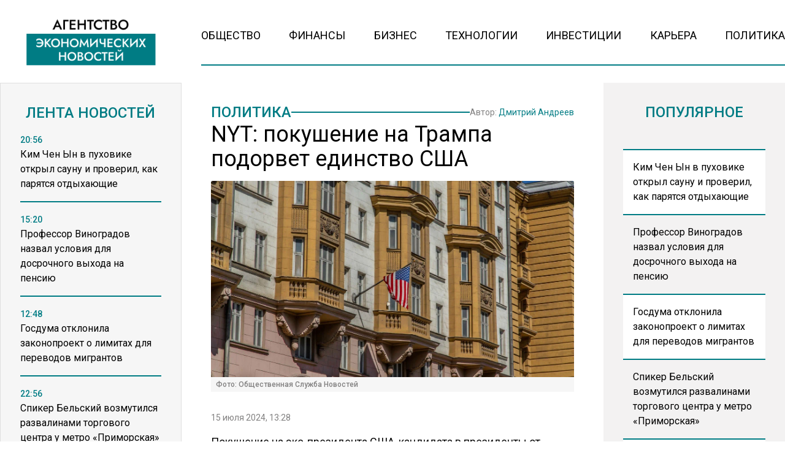

--- FILE ---
content_type: text/html; charset=UTF-8
request_url: https://www.myeconomy.ru/mneniya/nyt-pokushenie-na-trampa-podorvet-edinstvo-ssha/
body_size: 13932
content:
<!doctype html><html
lang=ru-RU><head><meta
charset="UTF-8"><meta
name="viewport" content="width=device-width, initial-scale=1"><meta
name='robots' content='index, follow, max-image-preview:large, max-snippet:-1, max-video-preview:-1'><title>NYT: покушение на Трампа подорвет единство США - Агентство Экономических Новостей</title><link
rel=canonical href=https://www.myeconomy.ru/mneniya/nyt-pokushenie-na-trampa-podorvet-edinstvo-ssha/ ><meta
property="og:locale" content="ru_RU"><meta
property="og:type" content="article"><meta
property="og:title" content="NYT: покушение на Трампа подорвет единство США - Агентство Экономических Новостей"><meta
property="og:description" content="Покушение на экс-президента США, кандидата в президенты от Республиканской партии Дональда Трампа только сильнее подорвет..."><meta
property="og:url" content="https://www.myeconomy.ru/mneniya/nyt-pokushenie-na-trampa-podorvet-edinstvo-ssha/"><meta
property="og:site_name" content="Агентство Экономических Новостей"><meta
property="article:published_time" content="2024-07-15T10:28:37+00:00"><meta
property="og:image" content="https://www.myeconomy.ru/wp-content/uploads/2024/07/photo_2024-07-07_15-26-17.jpg"><meta
property="og:image:width" content="1280"><meta
property="og:image:height" content="853"><meta
property="og:image:type" content="image/jpeg"><meta
name="author" content="Дмитрий Андреев"><meta
name="twitter:card" content="summary_large_image"><meta
name="twitter:label1" content="Написано автором"><meta
name="twitter:data1" content="Дмитрий Андреев"><meta
name="twitter:label2" content="Примерное время для чтения"><meta
name="twitter:data2" content="1 минута"> <script type=application/ld+json class=yoast-schema-graph>{"@context":"https://schema.org","@graph":[{"@type":"WebPage","@id":"https://www.myeconomy.ru/mneniya/nyt-pokushenie-na-trampa-podorvet-edinstvo-ssha/","url":"https://www.myeconomy.ru/mneniya/nyt-pokushenie-na-trampa-podorvet-edinstvo-ssha/","name":"NYT: покушение на Трампа подорвет единство США - Агентство Экономических Новостей","isPartOf":{"@id":"https://www.myeconomy.ru/#website"},"primaryImageOfPage":{"@id":"https://www.myeconomy.ru/mneniya/nyt-pokushenie-na-trampa-podorvet-edinstvo-ssha/#primaryimage"},"image":{"@id":"https://www.myeconomy.ru/mneniya/nyt-pokushenie-na-trampa-podorvet-edinstvo-ssha/#primaryimage"},"thumbnailUrl":"https://www.myeconomy.ru/wp-content/uploads/2024/07/photo_2024-07-07_15-26-17.jpg","datePublished":"2024-07-15T10:28:37+00:00","author":{"@id":"https://www.myeconomy.ru/#/schema/person/36603c2e0785327af4b5f238f8b82c31"},"breadcrumb":{"@id":"https://www.myeconomy.ru/mneniya/nyt-pokushenie-na-trampa-podorvet-edinstvo-ssha/#breadcrumb"},"inLanguage":"ru-RU","potentialAction":[{"@type":"ReadAction","target":["https://www.myeconomy.ru/mneniya/nyt-pokushenie-na-trampa-podorvet-edinstvo-ssha/"]}]},{"@type":"ImageObject","inLanguage":"ru-RU","@id":"https://www.myeconomy.ru/mneniya/nyt-pokushenie-na-trampa-podorvet-edinstvo-ssha/#primaryimage","url":"https://www.myeconomy.ru/wp-content/uploads/2024/07/photo_2024-07-07_15-26-17.jpg","contentUrl":"https://www.myeconomy.ru/wp-content/uploads/2024/07/photo_2024-07-07_15-26-17.jpg","width":1280,"height":853,"caption":"Фото: Общественная Служба Новостей"},{"@type":"BreadcrumbList","@id":"https://www.myeconomy.ru/mneniya/nyt-pokushenie-na-trampa-podorvet-edinstvo-ssha/#breadcrumb","itemListElement":[{"@type":"ListItem","position":1,"name":"Главная страница","item":"https://www.myeconomy.ru/"},{"@type":"ListItem","position":2,"name":"NYT: покушение на Трампа подорвет единство США"}]},{"@type":"WebSite","@id":"https://www.myeconomy.ru/#website","url":"https://www.myeconomy.ru/","name":"Агентство Экономических Новостей","description":"Экономический портал № 1","potentialAction":[{"@type":"SearchAction","target":{"@type":"EntryPoint","urlTemplate":"https://www.myeconomy.ru/?s={search_term_string}"},"query-input":{"@type":"PropertyValueSpecification","valueRequired":true,"valueName":"search_term_string"}}],"inLanguage":"ru-RU"},{"@type":"Person","@id":"https://www.myeconomy.ru/#/schema/person/36603c2e0785327af4b5f238f8b82c31","name":"Дмитрий Андреев","image":{"@type":"ImageObject","inLanguage":"ru-RU","@id":"https://www.myeconomy.ru/#/schema/person/image/","url":"https://www.myeconomy.ru/wp-content/uploads/2023/07/WhatsApp-Image-2023-07-10-at-09.15.12-96x96.jpeg","contentUrl":"https://www.myeconomy.ru/wp-content/uploads/2023/07/WhatsApp-Image-2023-07-10-at-09.15.12-96x96.jpeg","caption":"Дмитрий Андреев"},"description":"Закончил исторический факультет Череповецкого государственного университета. Работал в детском лагере, библиотеке. Теперь пробую себя в новостной журналистике.","url":"https://www.myeconomy.ru/author/d-andreev/"}]}</script> <link
rel=amphtml href=https://www.myeconomy.ru/mneniya/nyt-pokushenie-na-trampa-podorvet-edinstvo-ssha/amp/ ><meta
name="generator" content="AMP for WP 1.1.11"><link
rel=alternate title="oEmbed (JSON)" type=application/json+oembed href="https://www.myeconomy.ru/wp-json/oembed/1.0/embed?url=https%3A%2F%2Fwww.myeconomy.ru%2Fmneniya%2Fnyt-pokushenie-na-trampa-podorvet-edinstvo-ssha%2F"><link
rel=alternate title="oEmbed (XML)" type=text/xml+oembed href="https://www.myeconomy.ru/wp-json/oembed/1.0/embed?url=https%3A%2F%2Fwww.myeconomy.ru%2Fmneniya%2Fnyt-pokushenie-na-trampa-podorvet-edinstvo-ssha%2F&#038;format=xml"><style id=wp-img-auto-sizes-contain-inline-css>img:is([sizes=auto i],[sizes^="auto," i]){contain-intrinsic-size:3000px 1500px}</style><link
rel=stylesheet id=mpp_gutenberg-css href='https://www.myeconomy.ru/wp-content/plugins/metronet-profile-picture/dist/blocks.style.build.css?x42466&amp;ver=2.6.3' type=text/css media=all><link
rel=stylesheet id=css-bundle-css href='https://www.myeconomy.ru/wp-content/themes/osn/assets/css/css.a5b3bb50e11cc1be2bd2.css?x42466&amp;ver=1732526648' type=text/css media=all><link
rel=stylesheet id=heateor_sss_frontend_css-css href='https://www.myeconomy.ru/wp-content/plugins/sassy-social-share/public/css/sassy-social-share-public.css?x42466&amp;ver=3.3.79' type=text/css media=all><style id=heateor_sss_frontend_css-inline-css>.heateor_sss_button_instagram span.heateor_sss_svg,a.heateor_sss_instagram
span.heateor_sss_svg{background:radial-gradient(circle at 30% 107%,#fdf497 0,#fdf497 5%,#fd5949 45%,#d6249f 60%,#285aeb 90%)}.heateor_sss_horizontal_sharing .heateor_sss_svg,.heateor_sss_standard_follow_icons_container
.heateor_sss_svg{color:#fff;border-width:0px;border-style:solid;border-color:transparent}.heateor_sss_horizontal_sharing
.heateorSssTCBackground{color:#666}.heateor_sss_horizontal_sharing span.heateor_sss_svg:hover,.heateor_sss_standard_follow_icons_container span.heateor_sss_svg:hover{border-color:transparent}.heateor_sss_vertical_sharing span.heateor_sss_svg,.heateor_sss_floating_follow_icons_container
span.heateor_sss_svg{color:#fff;border-width:0px;border-style:solid;border-color:transparent}.heateor_sss_vertical_sharing
.heateorSssTCBackground{color:#666}.heateor_sss_vertical_sharing span.heateor_sss_svg:hover,.heateor_sss_floating_follow_icons_container span.heateor_sss_svg:hover{border-color:transparent}@media screen and (max-width:783px){.heateor_sss_vertical_sharing{display:none!important}}</style> <script src="https://www.myeconomy.ru/wp-includes/js/jquery/jquery.min.js?x42466&amp;ver=3.7.1" id=jquery-core-js></script> <script src="https://www.myeconomy.ru/wp-includes/js/jquery/jquery-migrate.min.js?x42466&amp;ver=3.4.1" id=jquery-migrate-js></script> <script src="//www.myeconomy.ru/?wordfence_syncAttackData=1769172784.7559" async></script>  <script>window.yaContextCb=window.yaContextCb||[]</script> <script src=https://yandex.ru/ads/system/context.js async></script>  <script>setTimeout(function(){
            window.yaContextCb.push(()=>{
                Ya.Context.AdvManager.render({
                    type: 'fullscreen',
                    platform: 'touch',
                    blockId: 'R-A-2138526-1'
                })
            })
        },5000)</script>  <script>setTimeout(function(){
            window.yaContextCb.push(() => {
                Ya.Context.AdvManager.render({
                    "blockId": "R-A-2138526-3",
                    "type": "fullscreen",
                    "platform": "desktop"
                })
            })
        },5000)</script> <meta
name="yandex-verification" content="de964fa52885b17e"><meta
name="google-site-verification" content="KBL-h__l_1nr2jxk9j6XTZCJCc1qpWOVvU2ISqo-t54"><meta
name="zen-verification" content="G1IDEv5dwFjVNJFyaOEK4UFe2n8mruMjdMnlHJzvRohOylU2aMui3c4e4G7YWfnp"><meta
name="mailru-domain" content="Mj36ZTxj0rCIo18G"><meta
name="16124af76e95f6b9b3e89199b955eb6a" content=""><meta
name='robots' content='index, follow, max-image-preview:large, max-snippet:-1, max-video-preview:-1'><title>NYT: покушение на Трампа подорвет единство США - Агентство Экономических Новостей</title><link
rel=canonical href=https://www.myeconomy.ru/mneniya/nyt-pokushenie-na-trampa-podorvet-edinstvo-ssha/ ><meta
property="og:locale" content="ru_RU"><meta
property="og:type" content="article"><meta
property="og:title" content="NYT: покушение на Трампа подорвет единство США - Агентство Экономических Новостей"><meta
property="og:description" content="Покушение на экс-президента США, кандидата в президенты от Республиканской партии Дональда Трампа только сильнее подорвет..."><meta
property="og:url" content="https://www.myeconomy.ru/mneniya/nyt-pokushenie-na-trampa-podorvet-edinstvo-ssha/"><meta
property="og:site_name" content="Агентство Экономических Новостей"><meta
property="article:published_time" content="2024-07-15T10:28:37+00:00"><meta
property="og:image" content="https://www.myeconomy.ru/wp-content/uploads/2024/07/photo_2024-07-07_15-26-17.jpg"><meta
property="og:image:width" content="1280"><meta
property="og:image:height" content="853"><meta
property="og:image:type" content="image/jpeg"><meta
name="author" content="Дмитрий Андреев"><meta
name="twitter:card" content="summary_large_image"><meta
name="twitter:label1" content="Написано автором"><meta
name="twitter:data1" content="Дмитрий Андреев"><meta
name="twitter:label2" content="Примерное время для чтения"><meta
name="twitter:data2" content="1 минута"> <script type=application/ld+json class=yoast-schema-graph>{"@context":"https://schema.org","@graph":[{"@type":"WebPage","@id":"https://www.myeconomy.ru/mneniya/nyt-pokushenie-na-trampa-podorvet-edinstvo-ssha/","url":"https://www.myeconomy.ru/mneniya/nyt-pokushenie-na-trampa-podorvet-edinstvo-ssha/","name":"NYT: покушение на Трампа подорвет единство США - Агентство Экономических Новостей","isPartOf":{"@id":"https://www.myeconomy.ru/#website"},"primaryImageOfPage":{"@id":"https://www.myeconomy.ru/mneniya/nyt-pokushenie-na-trampa-podorvet-edinstvo-ssha/#primaryimage"},"image":{"@id":"https://www.myeconomy.ru/mneniya/nyt-pokushenie-na-trampa-podorvet-edinstvo-ssha/#primaryimage"},"thumbnailUrl":"https://www.myeconomy.ru/wp-content/uploads/2024/07/photo_2024-07-07_15-26-17.jpg","datePublished":"2024-07-15T10:28:37+00:00","author":{"@id":"https://www.myeconomy.ru/#/schema/person/36603c2e0785327af4b5f238f8b82c31"},"breadcrumb":{"@id":"https://www.myeconomy.ru/mneniya/nyt-pokushenie-na-trampa-podorvet-edinstvo-ssha/#breadcrumb"},"inLanguage":"ru-RU","potentialAction":[{"@type":"ReadAction","target":["https://www.myeconomy.ru/mneniya/nyt-pokushenie-na-trampa-podorvet-edinstvo-ssha/"]}]},{"@type":"ImageObject","inLanguage":"ru-RU","@id":"https://www.myeconomy.ru/mneniya/nyt-pokushenie-na-trampa-podorvet-edinstvo-ssha/#primaryimage","url":"https://www.myeconomy.ru/wp-content/uploads/2024/07/photo_2024-07-07_15-26-17.jpg","contentUrl":"https://www.myeconomy.ru/wp-content/uploads/2024/07/photo_2024-07-07_15-26-17.jpg","width":1280,"height":853,"caption":"Фото: Общественная Служба Новостей"},{"@type":"BreadcrumbList","@id":"https://www.myeconomy.ru/mneniya/nyt-pokushenie-na-trampa-podorvet-edinstvo-ssha/#breadcrumb","itemListElement":[{"@type":"ListItem","position":1,"name":"Главная страница","item":"https://www.myeconomy.ru/"},{"@type":"ListItem","position":2,"name":"NYT: покушение на Трампа подорвет единство США"}]},{"@type":"WebSite","@id":"https://www.myeconomy.ru/#website","url":"https://www.myeconomy.ru/","name":"Агентство Экономических Новостей","description":"Экономический портал № 1","potentialAction":[{"@type":"SearchAction","target":{"@type":"EntryPoint","urlTemplate":"https://www.myeconomy.ru/?s={search_term_string}"},"query-input":{"@type":"PropertyValueSpecification","valueRequired":true,"valueName":"search_term_string"}}],"inLanguage":"ru-RU"},{"@type":"Person","@id":"https://www.myeconomy.ru/#/schema/person/36603c2e0785327af4b5f238f8b82c31","name":"Дмитрий Андреев","image":{"@type":"ImageObject","inLanguage":"ru-RU","@id":"https://www.myeconomy.ru/#/schema/person/image/","url":"https://www.myeconomy.ru/wp-content/uploads/2023/07/WhatsApp-Image-2023-07-10-at-09.15.12-96x96.jpeg","contentUrl":"https://www.myeconomy.ru/wp-content/uploads/2023/07/WhatsApp-Image-2023-07-10-at-09.15.12-96x96.jpeg","caption":"Дмитрий Андреев"},"description":"Закончил исторический факультет Череповецкого государственного университета. Работал в детском лагере, библиотеке. Теперь пробую себя в новостной журналистике.","url":"https://www.myeconomy.ru/author/d-andreev/"}]}</script> <link
rel=amphtml href=https://www.myeconomy.ru/mneniya/nyt-pokushenie-na-trampa-podorvet-edinstvo-ssha/amp/ ><meta
name="generator" content="AMP for WP 1.1.11"><script src="//www.myeconomy.ru/?wordfence_syncAttackData=1769172784.7593" async></script>  <script >(function(m,e,t,r,i,k,a){m[i]=m[i]||function(){(m[i].a=m[i].a||[]).push(arguments)};
            m[i].l=1*new Date();k=e.createElement(t),a=e.getElementsByTagName(t)[0],k.async=1,k.src=r,a.parentNode.insertBefore(k,a)})
        (window, document, "script", "https://mc.yandex.ru/metrika/tag.js", "ym");
        ym(88084711, "init", {
            trackLinks:true,
            accurateTrackBounce:true
        });</script> <noscript><div><img
src=https://mc.yandex.ru/watch/87360469 style="position:absolute; left:-9999px;" alt></div></noscript> <script async src="https://www.googletagmanager.com/gtag/js?id=G-2Q829XHNR1"></script> <script>window.dataLayer = window.dataLayer || [];
        function gtag(){dataLayer.push(arguments);}
        gtag('js', new Date());

        gtag('config', 'G-2Q829XHNR1');</script> </head><body
class="wp-singular post-template-default single single-post postid-72162 single-format-standard wp-embed-responsive wp-theme-osn"><div
class="relative flex min-h-screen flex-col px-4 lg:px-0"><header
class="relative container mx-auto pt-4 lg:pt-6 mb-2.5 md:mb-3.5 lg:mb-7 "><div
class="grid grid-cols-12 gap-8 items-end"><div
class="lg:hidden block absolute left-0">
<button
class="navbar-burger flex items-center text-blue-600">
<svg
class="block h-4 w-4 fill-dark-primary" viewBox="0 0 20 20" xmlns=http://www.w3.org/2000/svg>
<path
d="M0 3h20v2H0V3zm0 6h20v2H0V9zm0 6h20v2H0v-2z"></path>
</svg>
</button></div>
<a
href=https://www.myeconomy.ru class="block text-center col-span-12 lg:col-span-3" data-wpel-link=internal>
<picture
class="flex justify-center items-end flex-none">
<img
src=https://www.myeconomy.ru/wp-content/uploads/2024/11/economy-logo.png?x42466 alt>
</picture>
</a><div
class="col-span-9 hidden lg:block"><ul
id=menu-menu class="flex h-[60px] gap-4 xl:gap-6 justify-between border-b-[2px] border-theme-border-color pb-4"><li
id=menu-item-13 class="menu-item menu-item-type-taxonomy menu-item-object-category menu-item-13"><a
href=https://www.myeconomy.ru/category/obshhestvo/ class="text-sm lg:text-[18px] text-black hover:text-hover-color uppercase font-normal duration-300" data-wpel-link=internal>Общество</a></li>
<li
id=menu-item-15 class="menu-item menu-item-type-taxonomy menu-item-object-category menu-item-15"><a
href=https://www.myeconomy.ru/category/finansy/ class="text-sm lg:text-[18px] text-black hover:text-hover-color uppercase font-normal duration-300" data-wpel-link=internal>Финансы</a></li>
<li
id=menu-item-9 class="menu-item menu-item-type-taxonomy menu-item-object-category menu-item-9"><a
href=https://www.myeconomy.ru/category/biznes/ class="text-sm lg:text-[18px] text-black hover:text-hover-color uppercase font-normal duration-300" data-wpel-link=internal>Бизнес</a></li>
<li
id=menu-item-14 class="menu-item menu-item-type-taxonomy menu-item-object-category menu-item-14"><a
href=https://www.myeconomy.ru/category/tehnologii/ class="text-sm lg:text-[18px] text-black hover:text-hover-color uppercase font-normal duration-300" data-wpel-link=internal>Технологии</a></li>
<li
id=menu-item-10 class="menu-item menu-item-type-taxonomy menu-item-object-category menu-item-10"><a
href=https://www.myeconomy.ru/category/investicii/ class="text-sm lg:text-[18px] text-black hover:text-hover-color uppercase font-normal duration-300" data-wpel-link=internal>Инвестиции</a></li>
<li
id=menu-item-11 class="menu-item menu-item-type-taxonomy menu-item-object-category menu-item-11"><a
href=https://www.myeconomy.ru/category/kariera/ class="text-sm lg:text-[18px] text-black hover:text-hover-color uppercase font-normal duration-300" data-wpel-link=internal>Карьера</a></li>
<li
id=menu-item-12 class="menu-item menu-item-type-taxonomy menu-item-object-category current-post-ancestor current-menu-parent current-post-parent menu-item-12"><a
href=https://www.myeconomy.ru/category/mneniya/ class="text-sm lg:text-[18px] text-black hover:text-hover-color uppercase font-normal duration-300" data-wpel-link=internal>Политика</a></li></ul></div></div><div
class="navbar-menu relative z-[100] hidden"><div
class="navbar-backdrop fixed inset-0 bg-dark-primary opacity-25"></div><nav
class="fixed top-0 left-0 bottom-0 flex flex-col w-5/6 max-w-sm py-6 px-6 bg-theme-color border-r overflow-y-auto"><div
class="flex lg:mb-8 mb-6 justify-end items-start">
<button
class=navbar-close>
<svg
class="h-6 w-6 text-gray-400 cursor-pointer hover:text-gray-500" xmlns=http://www.w3.org/2000/svg fill=none viewBox="0 0 24 24" stroke=currentColor>
<path
stroke-linecap=round stroke-linejoin=round stroke-width=2 d="M6 18L18 6M6 6l12 12"></path>
</svg>
</button></div><div><ul
id=menu-menu-1 class=menu><li
class="menu-item menu-item-type-taxonomy menu-item-object-category menu-item-13"><a
href=https://www.myeconomy.ru/category/obshhestvo/ class="block text-xl hover:text-hover-color uppercase font-normal duration-300 py-4 border-b-[2px] border-dotted border-muted" data-wpel-link=internal>Общество</a></li>
<li
class="menu-item menu-item-type-taxonomy menu-item-object-category menu-item-15"><a
href=https://www.myeconomy.ru/category/finansy/ class="block text-xl hover:text-hover-color uppercase font-normal duration-300 py-4 border-b-[2px] border-dotted border-muted" data-wpel-link=internal>Финансы</a></li>
<li
class="menu-item menu-item-type-taxonomy menu-item-object-category menu-item-9"><a
href=https://www.myeconomy.ru/category/biznes/ class="block text-xl hover:text-hover-color uppercase font-normal duration-300 py-4 border-b-[2px] border-dotted border-muted" data-wpel-link=internal>Бизнес</a></li>
<li
class="menu-item menu-item-type-taxonomy menu-item-object-category menu-item-14"><a
href=https://www.myeconomy.ru/category/tehnologii/ class="block text-xl hover:text-hover-color uppercase font-normal duration-300 py-4 border-b-[2px] border-dotted border-muted" data-wpel-link=internal>Технологии</a></li>
<li
class="menu-item menu-item-type-taxonomy menu-item-object-category menu-item-10"><a
href=https://www.myeconomy.ru/category/investicii/ class="block text-xl hover:text-hover-color uppercase font-normal duration-300 py-4 border-b-[2px] border-dotted border-muted" data-wpel-link=internal>Инвестиции</a></li>
<li
class="menu-item menu-item-type-taxonomy menu-item-object-category menu-item-11"><a
href=https://www.myeconomy.ru/category/kariera/ class="block text-xl hover:text-hover-color uppercase font-normal duration-300 py-4 border-b-[2px] border-dotted border-muted" data-wpel-link=internal>Карьера</a></li>
<li
class="menu-item menu-item-type-taxonomy menu-item-object-category current-post-ancestor current-menu-parent current-post-parent menu-item-12"><a
href=https://www.myeconomy.ru/category/mneniya/ class="block text-xl hover:text-hover-color uppercase font-normal duration-300 py-4 border-b-[2px] border-dotted border-muted" data-wpel-link=internal>Политика</a></li></ul></div></nav></div></header><div
class="container mx-auto"><div
class="grid grid-cols-12 gap-0 md:gap-4 lg:gap-8"><aside
class="hidden md:block sticky top-0 h-[1050px] lg:h-[940px] bg-theme-color w-full md:col-span-4 lg:col-span-3 p-8 row-span-2 overflow-hidden border-[1px] border-theme-muted-border"><header><h4 class="flex uppercase text-xl lg:text-2xl text-title-color font-medium justify-center mb-4">
Лента новостей</h4></header><div
class="h-full pb-5 js-simplebar"><div
class="block group mb-4 pb-4 border-b-[2px] border-theme-border-color last:border-b-0">
<a
href=https://www.myeconomy.ru/mneniya/kim-chen-yn-v-puhovike-otkryl-saunu-i-proveril-kak-paryatsya-otdyhayushhie/ data-wpel-link=internal>
<span
class="text-sm text-theme-blue-color font-medium">
20:56 </span><p
class="text-sm lg:text-base font-normal group-hover:text-hover-color duration-300">
Ким Чен Ын в пуховике открыл сауну и проверил, как парятся отдыхающие</p>
</a></div><div
class="block group mb-4 pb-4 border-b-[2px] border-theme-border-color last:border-b-0">
<a
href=https://www.myeconomy.ru/finansy/professor-vinogradov-nazval-usloviya-dlya-dosrochnogo-vyhoda-na-pensiyu/ data-wpel-link=internal>
<span
class="text-sm text-theme-blue-color font-medium">
15:20 </span><p
class="text-sm lg:text-base font-normal group-hover:text-hover-color duration-300">
Профессор Виноградов назвал условия для досрочного выхода на пенсию</p>
</a></div><div
class="block group mb-4 pb-4 border-b-[2px] border-theme-border-color last:border-b-0">
<a
href=https://www.myeconomy.ru/finansy/gosduma-otklonila-zakonoproekt-o-limitah-dlya-perevodov-migrantov/ data-wpel-link=internal>
<span
class="text-sm text-theme-blue-color font-medium">
12:48 </span><p
class="text-sm lg:text-base font-normal group-hover:text-hover-color duration-300">
Госдума отклонила законопроект о лимитах для переводов мигрантов</p>
</a></div><div
class="block group mb-4 pb-4 border-b-[2px] border-theme-border-color last:border-b-0">
<a
href=https://www.myeconomy.ru/mneniya/spiker-belskij-vozmutilsya-razvalinami-torgovogo-tsentra-u-metro-primorskaya/ data-wpel-link=internal>
<span
class="text-sm text-theme-blue-color font-medium">
22:56 </span><p
class="text-sm lg:text-base font-normal group-hover:text-hover-color duration-300">
Спикер Бельский возмутился развалинами торгового центра у метро «Приморская»</p>
</a></div><div
class="block group mb-4 pb-4 border-b-[2px] border-theme-border-color last:border-b-0">
<a
href=https://www.myeconomy.ru/biznes/biznesmen-deripaska-udivilsya-stoimosti-aeroporta-domodedovo-na-torgah/ data-wpel-link=internal>
<span
class="text-sm text-theme-blue-color font-medium">
13:34 </span><p
class="text-sm lg:text-base font-normal group-hover:text-hover-color duration-300">
Бизнесмен Дерипаска удивился стоимости аэропорта Домодедово на торгах</p>
</a></div><div
class="block group mb-4 pb-4 border-b-[2px] border-theme-border-color last:border-b-0">
<a
href=https://www.myeconomy.ru/biznes/rossijskie-proizvoditeli-myasa-vstrevozheny-bolshimi-postavkami-kuritsy-iz-kitaya/ data-wpel-link=internal>
<span
class="text-sm text-theme-blue-color font-medium">
20:15 </span><p
class="text-sm lg:text-base font-normal group-hover:text-hover-color duration-300">
Российские производители мяса встревожены большими поставками курицы из Китая</p>
</a></div><div
class="block group mb-4 pb-4 border-b-[2px] border-theme-border-color last:border-b-0">
<a
href=https://www.myeconomy.ru/obshhestvo/mvd-izmenilo-pravila-peresecheniya-granitsy-dlya-detej/ data-wpel-link=internal>
<span
class="text-sm text-theme-blue-color font-medium">
12:22 </span><p
class="text-sm lg:text-base font-normal group-hover:text-hover-color duration-300">
МВД изменило правила пересечения границы для детей</p>
</a></div><div
class="block group mb-4 pb-4 border-b-[2px] border-theme-border-color last:border-b-0">
<a
href=https://www.myeconomy.ru/obshhestvo/rossijskij-bloger-rasskazal-o-zapretah-dlya-otdyhayushhih-v-tailande/ data-wpel-link=internal>
<span
class="text-sm text-theme-blue-color font-medium">
19:55 </span><p
class="text-sm lg:text-base font-normal group-hover:text-hover-color duration-300">
Российский блогер рассказал о запретах для отдыхающих в Таиланде</p>
</a></div><div
class="block group mb-4 pb-4 border-b-[2px] border-theme-border-color last:border-b-0">
<a
href=https://www.myeconomy.ru/finansy/banki-s-nachala-goda-zablokirovali-milliony-schetov-rossiyan/ data-wpel-link=internal>
<span
class="text-sm text-theme-blue-color font-medium">
15:40 </span><p
class="text-sm lg:text-base font-normal group-hover:text-hover-color duration-300">
Банки с начала года заблокировали миллионы счетов россиян</p>
</a></div><div
class="block group mb-4 pb-4 border-b-[2px] border-theme-border-color last:border-b-0">
<a
href=https://www.myeconomy.ru/finansy/tsena-na-slivochnoe-maslo-v-rossii-upala-pochti-na-36-rublej-za-kilogramm/ data-wpel-link=internal>
<span
class="text-sm text-theme-blue-color font-medium">
12:23 </span><p
class="text-sm lg:text-base font-normal group-hover:text-hover-color duration-300">
Цена на сливочное масло в России упала почти на 36 рублей за килограмм</p>
</a></div><div
class="block group mb-4 pb-4 border-b-[2px] border-theme-border-color last:border-b-0">
<a
href=https://www.myeconomy.ru/obshhestvo/sk-proverit-delo-severyanki-kotoraya-20-let-zhdet-obeshhannoe-zhile/ data-wpel-link=internal>
<span
class="text-sm text-theme-blue-color font-medium">
23:56 </span><p
class="text-sm lg:text-base font-normal group-hover:text-hover-color duration-300">
СК проверит дело северянки, которая 20 лет ждет обещанное жилье</p>
</a></div><div
class="block group mb-4 pb-4 border-b-[2px] border-theme-border-color last:border-b-0">
<a
href=https://www.myeconomy.ru/finansy/permskij-eks-ministr-kultury-dolzhen-tri-goda-platit-dolgi-bankam/ data-wpel-link=internal>
<span
class="text-sm text-theme-blue-color font-medium">
16:42 </span><p
class="text-sm lg:text-base font-normal group-hover:text-hover-color duration-300">
Пермский экс-министр культуры должен три года платить долги банкам</p>
</a></div><div
class="block group mb-4 pb-4 border-b-[2px] border-theme-border-color last:border-b-0">
<a
href=https://www.myeconomy.ru/obshhestvo/rossiyan-v-kontse-fevralya-zhdet-korotkaya-chetyrehdnevnaya-rabochaya-nedelya/ data-wpel-link=internal>
<span
class="text-sm text-theme-blue-color font-medium">
13:35 </span><p
class="text-sm lg:text-base font-normal group-hover:text-hover-color duration-300">
Россиян в конце февраля ждет короткая четырехдневная рабочая неделя</p>
</a></div><div
class="block group mb-4 pb-4 border-b-[2px] border-theme-border-color last:border-b-0">
<a
href=https://www.myeconomy.ru/biznes/minfin-predlagaet-zapretit-nalichnye-raschety-v-krupnyh-sdelkah-s-nedvizhimostyu/ data-wpel-link=internal>
<span
class="text-sm text-theme-blue-color font-medium">
23:20 </span><p
class="text-sm lg:text-base font-normal group-hover:text-hover-color duration-300">
Минфин предлагает запретить наличные расчеты в крупных сделках с недвижимостью</p>
</a></div><div
class="block group mb-4 pb-4 border-b-[2px] border-theme-border-color last:border-b-0">
<a
href=https://www.myeconomy.ru/finansy/voz-prizyvaet-podnyat-nalogi-na-alkogol-tabak-i-sladkuyu-gazirovku/ data-wpel-link=internal>
<span
class="text-sm text-theme-blue-color font-medium">
21:52 </span><p
class="text-sm lg:text-base font-normal group-hover:text-hover-color duration-300">
ВОЗ призывает поднять налоги на алкоголь, табак и сладкую газировку</p>
</a></div><div
class="block group mb-4 pb-4 border-b-[2px] border-theme-border-color last:border-b-0">
<a
href=https://www.myeconomy.ru/finansy/tsb-vvedet-otchety-bankov-o-snyatii-nalichnyh-bez-vedoma-klientov-s-2027-goda/ data-wpel-link=internal>
<span
class="text-sm text-theme-blue-color font-medium">
13:27 </span><p
class="text-sm lg:text-base font-normal group-hover:text-hover-color duration-300">
ЦБ введет отчеты банков о снятии наличных без ведома клиентов с 2027 года</p>
</a></div><div
class="block group mb-4 pb-4 border-b-[2px] border-theme-border-color last:border-b-0">
<a
href=https://www.myeconomy.ru/obshhestvo/minobrnauki-utverdilo-obnovlennye-pravila-dlya-postupayushhih-v-vuzy/ data-wpel-link=internal>
<span
class="text-sm text-theme-blue-color font-medium">
23:58 </span><p
class="text-sm lg:text-base font-normal group-hover:text-hover-color duration-300">
Минобрнауки утвердило обновленные правила для поступающих в вузы</p>
</a></div><div
class="block group mb-4 pb-4 border-b-[2px] border-theme-border-color last:border-b-0">
<a
href=https://www.myeconomy.ru/finansy/eksperty-prognoziruyut-rost-tsen-na-produkty-v-yanvare/ data-wpel-link=internal>
<span
class="text-sm text-theme-blue-color font-medium">
22:43 </span><p
class="text-sm lg:text-base font-normal group-hover:text-hover-color duration-300">
Эксперты прогнозируют рост цен на продукты в январе</p>
</a></div><div
class="block group mb-4 pb-4 border-b-[2px] border-theme-border-color last:border-b-0">
<a
href=https://www.myeconomy.ru/finansy/mnogomilliardnaya-sobstvennost-eks-sudi-trahova-obratili-v-dohod-rf/ data-wpel-link=internal>
<span
class="text-sm text-theme-blue-color font-medium">
14:04 </span><p
class="text-sm lg:text-base font-normal group-hover:text-hover-color duration-300">
Многомиллиардная собственность экс-судьи Трахова обратили в доход РФ</p>
</a></div><div
class="block group mb-4 pb-4 border-b-[2px] border-theme-border-color last:border-b-0">
<a
href=https://www.myeconomy.ru/mneniya/lukashenko-zayavil-chto-ne-mozhet-predskazat-put-oshalevshego-mira-v-2026-godu/ data-wpel-link=internal>
<span
class="text-sm text-theme-blue-color font-medium">
23:09 </span><p
class="text-sm lg:text-base font-normal group-hover:text-hover-color duration-300">
Лукашенко заявил, что не может предсказать путь «ошалевшего мира» в 2026 году</p>
</a></div></div></aside><main
id=articles class="col-span-12 md:col-span-8 lg:col-span-6 relative "><article
itemscope itemtype=http://schema.org/NewsArticle class="relative z-20 article px-4 py-4 md:py-6 lg:py-8" data-id=72162><header
class="flex flex-col mb-4 gap-4 md:gap-6"><div
class="relative flex flex-row justify-between items-center gap-4">
<a
class="flex uppercase text-title-color text-sm md:text-xl lg:text-2xl font-medium hover:text-hover-color duration-300" href=https://www.myeconomy.ru/category/mneniya/ data-wpel-link=internal>
Политика</a><div
class="h-[2px] flex-auto border-b-[2px] border-theme-border-color"></div><p
class="text-sm font-normal text-muted">
Автор: <a
class="text-hover-color hover:text-hover-color duration-300" href=https://www.myeconomy.ru/author/d-andreev/ itemprop=author itemscope itemtype=http://schema.org/Person data-wpel-link=internal>Дмитрий Андреев</a></p></div><h1 itemprop="headline"  class="text-xl lg:text-4xl font-normal">
NYT: покушение на Трампа подорвет единство США</h1></header><section
class="mb-8 pb-8 border-dark-primary border-b-[1px]"><figure
class="block mb-8">
<picture
class="block  rounded-t-theme-radius h-48 md:h-64 md:h-80" itemprop=image itemscope itemtype=https://schema.org/ImageObject>
<img
itemprop="url contentUrl" class="block w-full h-full object-cover object-center rounded-t-theme-radius"
src=https://www.myeconomy.ru/wp-content/uploads/2024/07/photo_2024-07-07_15-26-17.jpg?x42466
alt="NYT: покушение на Трампа подорвет единство США" title="NYT: покушение на Трампа подорвет единство США">
</picture><figcaption
class="flex items-center px-2 py-1 bg-theme-color font-medium text-xs text-muted">
Фото: Общественная Служба Новостей</figcaption></figure>
<time
class="flex text-sm text-muted font-light mb-4" datetime=2024-07-15T13:28:37+03:00>
15 июля 2024, 13:28</time><div
class="space-y-4 pb-8 after:content-[''] after:block after:clear-both text-[18px] leading-[28px] font-light"><p>Покушение на экс-президента США, кандидата в президенты от Республиканской партии Дональда Трампа только сильнее подорвет единство страны, пишет The New York Times (NYT).</p><p>Авторы материала считают, что инцидент в Пенсильвании произошел в то время, когда США уже были поляризованы по идеологическим, культурным и партийным линиям. Штаты в настоящий момент расколоты на &#171;две страны, даже две реальности&#187;, говорится в статье.</p><p>До этого агентство РБК <a
class="underline decoration-hover-color decoration-2 font-medium hover:text-hover-color duration-300" href=https://www.myeconomy.ru/mneniya/rbk-kak-pokushenie-na-trampa-povliyaet-na-prezidentskuyu-gonku-v-ssha/ target=_self data-wpel-link=internal>писало</a>, как покушение на Трампа повлияет на президентскую гонку в США. По словам эксперта Российского совета по международным делам (РМСД) Алексея Наумова, покушение на политика усилит его образ мученика, жертвы, который уже создавался уголовными делами в отношении него. Наумов назвал Трампа будущим президентом США «с огромной долей вероятности».</p><p>Ранее Агентство экономических новостей <a
class="underline decoration-hover-color decoration-2 font-medium hover:text-hover-color duration-300" href=https://www.myeconomy.ru/biznes/v-kitae-nachali-prodavat-futbolki-s-foto-trampa-posle-pokusheniya/ target=_self data-wpel-link=internal>сообщало</a>, что в Китае начали продавать футболки с фото Трампа после покушения.</p></div></section><footer
class="mb-6 pb-6"><div
class="flex flex-row flex-wrap items-center justify-start gap-4 mb-6">
<a
class="text-base bg-theme-color relative uppercase rounded-theme-radius py-1.5 px-3 font-normal before:content-[&#039;#&#039;] before:text-theme-blue-color duration-300 before:duration-300 hover:text-hover-color" href=https://www.myeconomy.ru/tag/pokushenie/ data-wpel-link=internal>
покушение </a>
<a
class="text-base bg-theme-color relative uppercase rounded-theme-radius py-1.5 px-3 font-normal before:content-[&#039;#&#039;] before:text-theme-blue-color duration-300 before:duration-300 hover:text-hover-color" href=https://www.myeconomy.ru/tag/ssha/ data-wpel-link=internal>
сша </a>
<a
class="text-base bg-theme-color relative uppercase rounded-theme-radius py-1.5 px-3 font-normal before:content-[&#039;#&#039;] before:text-theme-blue-color duration-300 before:duration-300 hover:text-hover-color" href=https://www.myeconomy.ru/tag/tramp/ data-wpel-link=internal>
Трамп </a></div><div
class=mb-8><p
class="text-sm font-normal uppercase text-normal mb-4 text-center lg:text-left">
Больше актуальных новостей и эксклюзивных видео смотрите в телеграм канале "Агентство Экономических Новостей".
<a
href=https://t.me/+a5DTrtWHq_QxNjNi class="font-medium text-theme-blue-color" target=_blank rel="nofollow external noopener noreferrer" data-wpel-link=external>Присоединяйтесь!</a></p><ul
class="flex flex-wrap space-x-4">
<li><a
class="text-base bg-theme-blue-color relative uppercase py-1.5 px-3 font-normal text-white" target=_blank rel="nofollow external noopener noreferrer" href="https://dzen.ru/news/?favid=254169232" data-wpel-link=external>Новости</a></li>
<li><a
class="text-base bg-theme-blue-color relative uppercase py-1.5 px-3 font-normal text-white" target=_blank rel="nofollow external noopener noreferrer" href=https://t.me/+a5DTrtWHq_QxNjNi data-wpel-link=external>ТЕЛЕГРАМ</a></li></ul></div><style>.yartb-after-article{width:570px !important;overflow:hidden}@media all and (max-width: 550px){.yartb-after-article{width:440px !important}}</style><div
class=yartb-after-article style><div
id=yandex_rtb_R-A-2138526-2-72162></div> <script>window.yaContextCb.push(()=>{
                    Ya.Context.AdvManager.render({
                        renderTo: 'yandex_rtb_R-A-2138526-2-72162',
                        blockId: 'R-A-2138526-2',
                        async: true,
                        pageNumber: 72162                    })
                });</script> </div><div
id=unit_100621><a
href=https://smi2.ru/ data-wpel-link=external target=_blank rel="nofollow external noopener noreferrer">Новости СМИ2</a></div> <script charset=utf-8>(function() {
                var sc = document.createElement('script'); sc.type = 'text/javascript'; sc.async = true;
                sc.src = '//smi2.ru/data/js/100621.js'; sc.charset = 'utf-8';
                var s = document.getElementsByTagName('script')[0]; s.parentNode.insertBefore(sc, s);
            }());</script>  <script data-key=ffa80d9ebcf90e54ba636dd2b45b1492>(function(w, a) {
                (w[a] = w[a] || []).push({
                    'script_key': 'ffa80d9ebcf90e54ba636dd2b45b1492',
                    'settings': {
                        'sid': 54662
                    }
                });
                if(!window['_Sparrow_embed']) {
                    var node = document.createElement('script'); node.type = 'text/javascript'; node.async = true;
                    node.src = 'https://widget.sparrow.ru/js/embed.js';
                    (document.getElementsByTagName('head')[0] || document.getElementsByTagName('body')[0]).appendChild(node);
                } else {
                    window['_Sparrow_embed'].initWidgets();
                }
            })(window, '_sparrow_widgets');</script> </footer></article></main><aside
class="hidden md:block sticky top-0 h-screen bg-secondary-color w-full md:col-span-4 lg:col-span-3 p-8 row-span-2 overflow-hidden"><header><h4 class="flex text-title-color uppercase text-xl lg:text-2xl font-medium justify-center mb-6">
Популярное</h4></header><div
class="h-full py-5 js-simplebar">
<a
class="flex border-b-[2px] odd:bg-white border-theme-border-color first:border-t-[2px] p-4" href=https://www.myeconomy.ru/mneniya/kim-chen-yn-v-puhovike-otkryl-saunu-i-proveril-kak-paryatsya-otdyhayushhie/ data-wpel-link=internal>
Ким Чен Ын в пуховике открыл сауну и проверил, как парятся отдыхающие</a><a
class="flex border-b-[2px] odd:bg-white border-theme-border-color first:border-t-[2px] p-4" href=https://www.myeconomy.ru/finansy/professor-vinogradov-nazval-usloviya-dlya-dosrochnogo-vyhoda-na-pensiyu/ data-wpel-link=internal>
Профессор Виноградов назвал условия для досрочного выхода на пенсию</a><a
class="flex border-b-[2px] odd:bg-white border-theme-border-color first:border-t-[2px] p-4" href=https://www.myeconomy.ru/finansy/gosduma-otklonila-zakonoproekt-o-limitah-dlya-perevodov-migrantov/ data-wpel-link=internal>
Госдума отклонила законопроект о лимитах для переводов мигрантов</a><a
class="flex border-b-[2px] odd:bg-white border-theme-border-color first:border-t-[2px] p-4" href=https://www.myeconomy.ru/mneniya/spiker-belskij-vozmutilsya-razvalinami-torgovogo-tsentra-u-metro-primorskaya/ data-wpel-link=internal>
Спикер Бельский возмутился развалинами торгового центра у метро «Приморская»</a><a
class="flex border-b-[2px] odd:bg-white border-theme-border-color first:border-t-[2px] p-4" href=https://www.myeconomy.ru/biznes/biznesmen-deripaska-udivilsya-stoimosti-aeroporta-domodedovo-na-torgah/ data-wpel-link=internal>
Бизнесмен Дерипаска удивился стоимости аэропорта Домодедово на торгах</a><a
class="flex border-b-[2px] odd:bg-white border-theme-border-color first:border-t-[2px] p-4" href=https://www.myeconomy.ru/biznes/rossijskie-proizvoditeli-myasa-vstrevozheny-bolshimi-postavkami-kuritsy-iz-kitaya/ data-wpel-link=internal>
Российские производители мяса встревожены большими поставками курицы из Китая</a><a
class="flex border-b-[2px] odd:bg-white border-theme-border-color first:border-t-[2px] p-4" href=https://www.myeconomy.ru/obshhestvo/mvd-izmenilo-pravila-peresecheniya-granitsy-dlya-detej/ data-wpel-link=internal>
МВД изменило правила пересечения границы для детей</a><a
class="flex border-b-[2px] odd:bg-white border-theme-border-color first:border-t-[2px] p-4" href=https://www.myeconomy.ru/obshhestvo/rossijskij-bloger-rasskazal-o-zapretah-dlya-otdyhayushhih-v-tailande/ data-wpel-link=internal>
Российский блогер рассказал о запретах для отдыхающих в Таиланде</a><a
class="flex border-b-[2px] odd:bg-white border-theme-border-color first:border-t-[2px] p-4" href=https://www.myeconomy.ru/finansy/banki-s-nachala-goda-zablokirovali-milliony-schetov-rossiyan/ data-wpel-link=internal>
Банки с начала года заблокировали миллионы счетов россиян</a><a
class="flex border-b-[2px] odd:bg-white border-theme-border-color first:border-t-[2px] p-4" href=https://www.myeconomy.ru/finansy/tsena-na-slivochnoe-maslo-v-rossii-upala-pochti-na-36-rublej-za-kilogramm/ data-wpel-link=internal>
Цена на сливочное масло в России упала почти на 36 рублей за килограмм</a><a
class="flex border-b-[2px] odd:bg-white border-theme-border-color first:border-t-[2px] p-4" href=https://www.myeconomy.ru/obshhestvo/sk-proverit-delo-severyanki-kotoraya-20-let-zhdet-obeshhannoe-zhile/ data-wpel-link=internal>
СК проверит дело северянки, которая 20 лет ждет обещанное жилье</a><a
class="flex border-b-[2px] odd:bg-white border-theme-border-color first:border-t-[2px] p-4" href=https://www.myeconomy.ru/finansy/permskij-eks-ministr-kultury-dolzhen-tri-goda-platit-dolgi-bankam/ data-wpel-link=internal>
Пермский экс-министр культуры должен три года платить долги банкам</a><a
class="flex border-b-[2px] odd:bg-white border-theme-border-color first:border-t-[2px] p-4" href=https://www.myeconomy.ru/obshhestvo/rossiyan-v-kontse-fevralya-zhdet-korotkaya-chetyrehdnevnaya-rabochaya-nedelya/ data-wpel-link=internal>
Россиян в конце февраля ждет короткая четырехдневная рабочая неделя</a><a
class="flex border-b-[2px] odd:bg-white border-theme-border-color first:border-t-[2px] p-4" href=https://www.myeconomy.ru/biznes/minfin-predlagaet-zapretit-nalichnye-raschety-v-krupnyh-sdelkah-s-nedvizhimostyu/ data-wpel-link=internal>
Минфин предлагает запретить наличные расчеты в крупных сделках с недвижимостью</a><a
class="flex border-b-[2px] odd:bg-white border-theme-border-color first:border-t-[2px] p-4" href=https://www.myeconomy.ru/finansy/voz-prizyvaet-podnyat-nalogi-na-alkogol-tabak-i-sladkuyu-gazirovku/ data-wpel-link=internal>
ВОЗ призывает поднять налоги на алкоголь, табак и сладкую газировку</a><a
class="flex border-b-[2px] odd:bg-white border-theme-border-color first:border-t-[2px] p-4" href=https://www.myeconomy.ru/finansy/tsb-vvedet-otchety-bankov-o-snyatii-nalichnyh-bez-vedoma-klientov-s-2027-goda/ data-wpel-link=internal>
ЦБ введет отчеты банков о снятии наличных без ведома клиентов с 2027 года</a><a
class="flex border-b-[2px] odd:bg-white border-theme-border-color first:border-t-[2px] p-4" href=https://www.myeconomy.ru/obshhestvo/minobrnauki-utverdilo-obnovlennye-pravila-dlya-postupayushhih-v-vuzy/ data-wpel-link=internal>
Минобрнауки утвердило обновленные правила для поступающих в вузы</a><a
class="flex border-b-[2px] odd:bg-white border-theme-border-color first:border-t-[2px] p-4" href=https://www.myeconomy.ru/finansy/eksperty-prognoziruyut-rost-tsen-na-produkty-v-yanvare/ data-wpel-link=internal>
Эксперты прогнозируют рост цен на продукты в январе</a><a
class="flex border-b-[2px] odd:bg-white border-theme-border-color first:border-t-[2px] p-4" href=https://www.myeconomy.ru/finansy/mnogomilliardnaya-sobstvennost-eks-sudi-trahova-obratili-v-dohod-rf/ data-wpel-link=internal>
Многомиллиардная собственность экс-судьи Трахова обратили в доход РФ</a><a
class="flex border-b-[2px] odd:bg-white border-theme-border-color first:border-t-[2px] p-4" href=https://www.myeconomy.ru/mneniya/lukashenko-zayavil-chto-ne-mozhet-predskazat-put-oshalevshego-mira-v-2026-godu/ data-wpel-link=internal>
Лукашенко заявил, что не может предсказать путь «ошалевшего мира» в 2026 году</a></div></aside></div></div><footer
class="relative bg-secondary-color py-8 -mx-4 lg:mx-0"><div
class="container mx-auto px-4 lg:px-0"><div
class="grid grid-cols-12 auto-rows-auto text-xs xl:text-sm text-black gap-8 xl:gap-0"><div
class="col-span-12 lg:col-span-3">
<a
href=https://www.myeconomy.ru &lt;picture class="inline-flex items-center flex-none w-[180px] xl:w-[250px]" data-wpel-link=internal>
<img
src=https://www.myeconomy.ru/wp-content/uploads/2024/11/economy-logo.png?x42466 alt>
</picture>
</a></div><div
class="col-span-12 lg:col-span-9 flex items-end"><ul
id=menu-menu-2 class="flex flex-wrap h-full lg:h-[60px] w-full gap-4 xl:gap-6 justify-between border-b-[2px] border-theme-border-color pb-4"><li
class="menu-item menu-item-type-taxonomy menu-item-object-category menu-item-13"><a
href=https://www.myeconomy.ru/category/obshhestvo/ class="text-sm lg:text-[18px] text-black hover:text-hover-color uppercase font-normal duration-300" data-wpel-link=internal>Общество</a></li>
<li
class="menu-item menu-item-type-taxonomy menu-item-object-category menu-item-15"><a
href=https://www.myeconomy.ru/category/finansy/ class="text-sm lg:text-[18px] text-black hover:text-hover-color uppercase font-normal duration-300" data-wpel-link=internal>Финансы</a></li>
<li
class="menu-item menu-item-type-taxonomy menu-item-object-category menu-item-9"><a
href=https://www.myeconomy.ru/category/biznes/ class="text-sm lg:text-[18px] text-black hover:text-hover-color uppercase font-normal duration-300" data-wpel-link=internal>Бизнес</a></li>
<li
class="menu-item menu-item-type-taxonomy menu-item-object-category menu-item-14"><a
href=https://www.myeconomy.ru/category/tehnologii/ class="text-sm lg:text-[18px] text-black hover:text-hover-color uppercase font-normal duration-300" data-wpel-link=internal>Технологии</a></li>
<li
class="menu-item menu-item-type-taxonomy menu-item-object-category menu-item-10"><a
href=https://www.myeconomy.ru/category/investicii/ class="text-sm lg:text-[18px] text-black hover:text-hover-color uppercase font-normal duration-300" data-wpel-link=internal>Инвестиции</a></li>
<li
class="menu-item menu-item-type-taxonomy menu-item-object-category menu-item-11"><a
href=https://www.myeconomy.ru/category/kariera/ class="text-sm lg:text-[18px] text-black hover:text-hover-color uppercase font-normal duration-300" data-wpel-link=internal>Карьера</a></li>
<li
class="menu-item menu-item-type-taxonomy menu-item-object-category current-post-ancestor current-menu-parent current-post-parent menu-item-12"><a
href=https://www.myeconomy.ru/category/mneniya/ class="text-sm lg:text-[18px] text-black hover:text-hover-color uppercase font-normal duration-300" data-wpel-link=internal>Политика</a></li></ul></div><div
class="col-span-12 lg:col-span-9 lg:col-start-4 pt-8 lg:pt-16"><div
class="grid grid-col-12 auto-rows-auto gap-4"><div
class="col-span-12 md:col-span-4 md:row-span-1"><p>Главный редактор: Михаил Валерьевич Сафронов.<br>
Шеф-редактор: Иван Олегович Чечушкин.<br>
Телефон редакции: +7 495 795-53-05<br>
101000, г. Москва, ул. Покровка, д. 5<br>
E-mail: <a
href=mailto:info@myeconomy.ru>info@myeconomy.ru</a></p><p
style="color: #111;">Реклама, спецпроекты и иное сотрудничество:</p><p></p><p>Игорь Дбар <span
style="color: #333;">(Руководитель отдела продаж)</span><br>
<span
style="color: #333;">Email:</span> <a
href=mailto:i.dbar@osnmedia.ru>i.dbar@osnmedia.ru</a><br>
<span
style="color: #333;">Телефон:</span> <a
href=call:89099360290 data-wpel-link=internal>+7 909 936-02-90</a></p><p>Дополнительные email:<span
style="color: #333 !important;"> <a
style="color: #333 !important;" href=mailto:reklama@osnmedia.ru>reklama@osnmedia.ru</a>, <a
style="color: #333 !important;" href=mailto:adv@osnmedia.ru>adv@osnmedia.ru</a></span>  <br>
<span
style="color: #333;">Телефон:</span> +7 495 004-56-11</p><p>Сетевое издание Медиапортал "Агентство экономических новостей" зарегистрировано Роскомнадзором 26.04.2022, реестровая запись ЭЛ № ФС77-82835.</p><div
style="font-size: 16px; padding: 9px 5px; font-weight: 600; margin-right: 20px; margin-bottom: 15px; width: 35px; height: 35px; background-color: #fff; border-radius: 50%;">18+</div><p>Учредитель: Автономная некоммерческая организация содействия информированию и просвещению населения "Медиахолдинг "Общественная служба новостей" (ОГРН 1187700006328).<br>
Мнение редакции может не совпадать с мнением авторов.<br></p><div
class=footerKit style="display: none;">Скачать презентацию: <a
style="color: #111 !important; font-weight: 600;" href=https://www.myeconomy.ru/presentation-osn-nov-2021-2/ data-wpel-link=internal>Медиа-кит</a></div><p>При перепечатке или цитировании материалов сайта Myeconomy.ru ссылка на источник обязательна, при использовании в Интернет-изданиях и на сайтах обязательна прямая гиперссылка на сайт Myeconomy.ru.</p><p>На информационном ресурсе применяются рекомендательные технологии (информационные технологии предоставления информации на основе сбора, систематизации и анализа сведений, относящихся к предпочтениям пользователей сети "Интернет", находящихся на территории Российской Федерации)". <a
href=/recommend/ target=_blank rel=noopener data-wpel-link=internal>Подробнее</a>.</p><p></p><p>*Meta Platforms признана экстремистской организацией, её деятельность в России запрещена, а также принадлежащие ей социальные сети Facebook и Instagram так же запрещены в России. Экстремистские и террористические организации, запрещенные в РФ: «АУЕ», «Правый сектор», «Азов», «Украинская повстанческая армия», «ИГИЛ» (ИГ, Исламское государство), «Аль-Каида», «УНА-УНСО», «Меджлис крымско-татарского народа», «Свидетели Иеговы», «Движение Талибан», «Исламская группа»,  «Добровольчий рух», «Чёрный комитет», «Мужское государство», «Штабы Навального» и другие. Перечень иноагентов: Галкин, Моргенштерн, Дудь, Невзоров, Макаревич, Гордон, Мирон Фёдоров (Оксимирон), Смольянинов, Монеточка (Елизавета Гардымова), ФБК, Навальный, Голос Америки, Дождь, Медуза, Верзилов, Толоконникова, Понасенков, Пивоваров, Быков, Шац, Глуховский, Долин, Троицкий, Земфира, Гудков, Варламов, Прусикин и другие. Полный перечень лиц и организаций, находящихся под судебным запретом в России, можно найти на сайте Минюста РФ.</p><a
href=https://www.liveinternet.ru/click;osn_mediaholding target=_blank data-wpel-link=external rel="nofollow external noopener noreferrer"><img
id=licnt56C9 width=31 height=31 style=border:0
title=LiveInternet
src=[data-uri]
alt></a><script>(function(d,s){d.getElementById("licnt56C9").src=
                                "https://counter.yadro.ru/hit;osn_mediaholding?t40.6;r"+escape(d.referrer)+
                                ((typeof(s)=="undefined")?"":";s"+s.width+"*"+s.height+"*"+
                                    (s.colorDepth?s.colorDepth:s.pixelDepth))+";u"+escape(d.URL)+
                                ";h"+escape(d.title.substring(0,150))+";"+Math.random()})
                            (document,screen)</script> <script>var _tmr = window._tmr || (window._tmr = []);
                            _tmr.push({id: "3363081", type: "pageView", start: (new Date()).getTime()});
                            (function (d, w, id) {
                                if (d.getElementById(id)) return;
                                var ts = d.createElement("script"); ts.type = "text/javascript"; ts.async = true; ts.id = id;
                                ts.src = "https://top-fwz1.mail.ru/js/code.js";
                                var f = function () {var s = d.getElementsByTagName("script")[0]; s.parentNode.insertBefore(ts, s);};
                                if (w.opera == "[object Opera]") { d.addEventListener("DOMContentLoaded", f, false); } else { f(); }
                            })(document, window, "tmr-code");</script> <noscript><div><img
src="https://top-fwz1.mail.ru/counter?id=3363081;js=na" style=position:absolute;left:-9999px; alt=Top.Mail.Ru></div></noscript></div></div></div></div></div></footer> <script>setTimeout(function () {
        var script = document.createElement('script');
        script.src = "https://cdn.viqeo.tv/js/vq_starter.js";
        script.onload = function () {
            console.log('Script loaded successfully');
        };
        document.head.appendChild(script);
        console.log('setTimeout worked');
    }, 5000);</script> <div
data-playerId=2496 data-profileId=10891 class=viqeo-fly-widget></div> <script type=speculationrules>{"prefetch":[{"source":"document","where":{"and":[{"href_matches":"/*"},{"not":{"href_matches":["/wp-*.php","/wp-admin/*","/wp-content/uploads/*","/wp-content/*","/wp-content/plugins/*","/wp-content/themes/osn/*","/*\\?(.+)"]}},{"not":{"selector_matches":"a[rel~=\"nofollow\"]"}},{"not":{"selector_matches":".no-prefetch, .no-prefetch a"}}]},"eagerness":"conservative"}]}</script> <script src="https://www.myeconomy.ru/wp-content/plugins/metronet-profile-picture/js/mpp-frontend.js?x42466&amp;ver=2.6.3" id=mpp_gutenberg_tabs-js></script> <script src="https://www.myeconomy.ru/wp-content/plugins/yith-infinite-scrolling-premium/assets/js/jquery.blockUI.min.js?x42466&amp;ver=6.9" id=jquery-blockui-js></script> <script id=yith-infinitescroll-js-extra>var yith_infs_script = {"shop":"","block_loader":"https://www.myeconomy.ru/wp-content/plugins/yith-infinite-scrolling-premium/assets/images/block-loader.gif","change_url":"1","use_cache":"1","elem_height":null};
var yith_infs_script = {"shop":"","block_loader":"https://www.myeconomy.ru/wp-content/plugins/yith-infinite-scrolling-premium/assets/images/block-loader.gif","change_url":"1","use_cache":"1","elem_height":null};
//# sourceURL=yith-infinitescroll-js-extra</script> <script src="https://www.myeconomy.ru/wp-content/plugins/yith-infinite-scrolling-premium/assets/js/yith.infinitescroll.min.js?x42466&amp;ver=1.3.0" id=yith-infinitescroll-js></script> <script id=yith-infs-js-extra>var yith_infs_premium = {"options":{"MAIN":{"navSelector":".navo","nextSelector":".prevlink \u003E a","itemSelector":".postContent","contentSelector":"main","eventType":"scroll","buttonLabel":"Load More","buttonClass":"","presetLoader":"https://www.myeconomy.ru/wp-content/plugins/yith-infinite-scrolling-premium/assets/images/loader.gif","customLoader":"","loadEffect":"yith-infs-zoomIn"}}};
var yith_infs_premium = {"options":{"MAIN":{"navSelector":".navo","nextSelector":".prevlink \u003E a","itemSelector":".postContent","contentSelector":"main","eventType":"scroll","buttonLabel":"Load More","buttonClass":"","presetLoader":"https://www.myeconomy.ru/wp-content/plugins/yith-infinite-scrolling-premium/assets/images/loader.gif","customLoader":"","loadEffect":"yith-infs-zoomIn"}}};
//# sourceURL=yith-infs-js-extra</script> <script src="https://www.myeconomy.ru/wp-content/plugins/yith-infinite-scrolling-premium/assets/js/yith-infs.min.js?x42466&amp;ver=1.3.0" id=yith-infs-js></script> <script id=js-bundle-js-extra>var osn_ajax = {"nonce":"64d14fa131","ajax_url":"https://www.myeconomy.ru/wp-admin/admin-ajax.php"};
var osn_ajax = {"nonce":"64d14fa131","ajax_url":"https://www.myeconomy.ru/wp-admin/admin-ajax.php"};
//# sourceURL=js-bundle-js-extra</script> <script src="https://www.myeconomy.ru/wp-content/themes/osn/assets/js/js.9da9ee21abd2baf08de1.js?x42466&amp;ver=1732526649" id=js-bundle-js></script> <script id=heateor_sss_sharing_js-js-before>function heateorSssLoadEvent(e) {var t=window.onload;if (typeof window.onload!="function") {window.onload=e}else{window.onload=function() {t();e()}}};	var heateorSssSharingAjaxUrl = 'https://www.myeconomy.ru/wp-admin/admin-ajax.php', heateorSssCloseIconPath = 'https://www.myeconomy.ru/wp-content/plugins/sassy-social-share/public/../images/close.png', heateorSssPluginIconPath = 'https://www.myeconomy.ru/wp-content/plugins/sassy-social-share/public/../images/logo.png', heateorSssHorizontalSharingCountEnable = 0, heateorSssVerticalSharingCountEnable = 0, heateorSssSharingOffset = -10; var heateorSssMobileStickySharingEnabled = 0;var heateorSssCopyLinkMessage = "Ссылка скопирована.";var heateorSssUrlCountFetched = [], heateorSssSharesText = 'Поделились', heateorSssShareText = 'Поделиться';function heateorSssPopup(e) {window.open(e,"popUpWindow","height=400,width=600,left=400,top=100,resizable,scrollbars,toolbar=0,personalbar=0,menubar=no,location=no,directories=no,status")}
function heateorSssLoadEvent(e) {var t=window.onload;if (typeof window.onload!="function") {window.onload=e}else{window.onload=function() {t();e()}}};	var heateorSssSharingAjaxUrl = 'https://www.myeconomy.ru/wp-admin/admin-ajax.php', heateorSssCloseIconPath = 'https://www.myeconomy.ru/wp-content/plugins/sassy-social-share/public/../images/close.png', heateorSssPluginIconPath = 'https://www.myeconomy.ru/wp-content/plugins/sassy-social-share/public/../images/logo.png', heateorSssHorizontalSharingCountEnable = 0, heateorSssVerticalSharingCountEnable = 0, heateorSssSharingOffset = -10; var heateorSssMobileStickySharingEnabled = 0;var heateorSssCopyLinkMessage = "Ссылка скопирована.";var heateorSssUrlCountFetched = [], heateorSssSharesText = 'Поделились', heateorSssShareText = 'Поделиться';function heateorSssPopup(e) {window.open(e,"popUpWindow","height=400,width=600,left=400,top=100,resizable,scrollbars,toolbar=0,personalbar=0,menubar=no,location=no,directories=no,status")}
//# sourceURL=heateor_sss_sharing_js-js-before</script> <script src="https://www.myeconomy.ru/wp-content/plugins/sassy-social-share/public/js/sassy-social-share-public.js?x42466&amp;ver=3.3.79" id=heateor_sss_sharing_js-js></script> </body></html>

--- FILE ---
content_type: text/html; charset=UTF-8
request_url: https://www.myeconomy.ru/?wordfence_syncAttackData=1769172784.7593
body_size: 20771
content:
<!doctype html><html
lang=ru-RU><head><meta
charset="UTF-8"><meta
name="viewport" content="width=device-width, initial-scale=1"><meta
name='robots' content='index, max-image-preview:large'><meta
name="description" content="Экономический портал № 1"><title>Агентство Экономических Новостей - Экономический портал № 1</title><meta
name="description" content="Экономический портал № 1"><link
rel=canonical href=https://www.myeconomy.ru/ ><link
rel=next href=https://www.myeconomy.ru/page/2/ ><meta
property="og:locale" content="ru_RU"><meta
property="og:type" content="website"><meta
property="og:title" content="Агентство Экономических Новостей"><meta
property="og:description" content="Экономический портал № 1"><meta
property="og:url" content="https://www.myeconomy.ru/"><meta
property="og:site_name" content="Агентство Экономических Новостей"><meta
property="og:image" content="https://www.myeconomy.ru/wp-content/uploads/2022/03/AEN-logo-512.png"><meta
property="og:image:width" content="513"><meta
property="og:image:height" content="513"><meta
property="og:image:type" content="image/png"><meta
name="twitter:card" content="summary_large_image"> <script type=application/ld+json class=yoast-schema-graph>{"@context":"https://schema.org","@graph":[{"@type":"CollectionPage","@id":"https://www.myeconomy.ru/","url":"https://www.myeconomy.ru/","name":"Агентство Экономических Новостей - Экономический портал № 1","isPartOf":{"@id":"https://www.myeconomy.ru/#website"},"description":"Экономический портал № 1","breadcrumb":{"@id":"https://www.myeconomy.ru/#breadcrumb"},"inLanguage":"ru-RU"},{"@type":"BreadcrumbList","@id":"https://www.myeconomy.ru/#breadcrumb","itemListElement":[{"@type":"ListItem","position":1,"name":"Главная страница"}]},{"@type":"WebSite","@id":"https://www.myeconomy.ru/#website","url":"https://www.myeconomy.ru/","name":"Агентство Экономических Новостей","description":"Экономический портал № 1","potentialAction":[{"@type":"SearchAction","target":{"@type":"EntryPoint","urlTemplate":"https://www.myeconomy.ru/?s={search_term_string}"},"query-input":{"@type":"PropertyValueSpecification","valueRequired":true,"valueName":"search_term_string"}}],"inLanguage":"ru-RU"}]}</script> <link
rel=amphtml href=https://www.myeconomy.ru/amp/ ><meta
name="generator" content="AMP for WP 1.1.11"><style id=wp-img-auto-sizes-contain-inline-css>img:is([sizes=auto i],[sizes^="auto," i]){contain-intrinsic-size:3000px 1500px}</style><link
rel=stylesheet id=mpp_gutenberg-css href='https://www.myeconomy.ru/wp-content/plugins/metronet-profile-picture/dist/blocks.style.build.css?x42466&amp;ver=2.6.3' type=text/css media=all><link
rel=stylesheet id=css-bundle-css href='https://www.myeconomy.ru/wp-content/themes/osn/assets/css/css.a5b3bb50e11cc1be2bd2.css?x42466&amp;ver=1732526648' type=text/css media=all><link
rel=stylesheet id=heateor_sss_frontend_css-css href='https://www.myeconomy.ru/wp-content/plugins/sassy-social-share/public/css/sassy-social-share-public.css?x42466&amp;ver=3.3.79' type=text/css media=all><style id=heateor_sss_frontend_css-inline-css>.heateor_sss_button_instagram span.heateor_sss_svg,a.heateor_sss_instagram
span.heateor_sss_svg{background:radial-gradient(circle at 30% 107%,#fdf497 0,#fdf497 5%,#fd5949 45%,#d6249f 60%,#285aeb 90%)}.heateor_sss_horizontal_sharing .heateor_sss_svg,.heateor_sss_standard_follow_icons_container
.heateor_sss_svg{color:#fff;border-width:0px;border-style:solid;border-color:transparent}.heateor_sss_horizontal_sharing
.heateorSssTCBackground{color:#666}.heateor_sss_horizontal_sharing span.heateor_sss_svg:hover,.heateor_sss_standard_follow_icons_container span.heateor_sss_svg:hover{border-color:transparent}.heateor_sss_vertical_sharing span.heateor_sss_svg,.heateor_sss_floating_follow_icons_container
span.heateor_sss_svg{color:#fff;border-width:0px;border-style:solid;border-color:transparent}.heateor_sss_vertical_sharing
.heateorSssTCBackground{color:#666}.heateor_sss_vertical_sharing span.heateor_sss_svg:hover,.heateor_sss_floating_follow_icons_container span.heateor_sss_svg:hover{border-color:transparent}@media screen and (max-width:783px){.heateor_sss_vertical_sharing{display:none!important}}</style> <script src="https://www.myeconomy.ru/wp-includes/js/jquery/jquery.min.js?x42466&amp;ver=3.7.1" id=jquery-core-js></script> <script src="https://www.myeconomy.ru/wp-includes/js/jquery/jquery-migrate.min.js?x42466&amp;ver=3.4.1" id=jquery-migrate-js></script> <script src="//www.myeconomy.ru/?wordfence_syncAttackData=1769172020.5" async></script>  <script>window.yaContextCb=window.yaContextCb||[]</script> <script src=https://yandex.ru/ads/system/context.js async></script>  <script>setTimeout(function(){
            window.yaContextCb.push(()=>{
                Ya.Context.AdvManager.render({
                    type: 'fullscreen',
                    platform: 'touch',
                    blockId: 'R-A-2138526-1'
                })
            })
        },5000)</script>  <script>setTimeout(function(){
            window.yaContextCb.push(() => {
                Ya.Context.AdvManager.render({
                    "blockId": "R-A-2138526-3",
                    "type": "fullscreen",
                    "platform": "desktop"
                })
            })
        },5000)</script> <meta
name="yandex-verification" content="de964fa52885b17e"><meta
name="google-site-verification" content="KBL-h__l_1nr2jxk9j6XTZCJCc1qpWOVvU2ISqo-t54"><meta
name="zen-verification" content="G1IDEv5dwFjVNJFyaOEK4UFe2n8mruMjdMnlHJzvRohOylU2aMui3c4e4G7YWfnp"><meta
name="mailru-domain" content="Mj36ZTxj0rCIo18G"><meta
name="16124af76e95f6b9b3e89199b955eb6a" content=""><meta
name='robots' content='index, max-image-preview:large'><meta
name="description" content="Экономический портал № 1"><title>Агентство Экономических Новостей - Экономический портал № 1</title><meta
name="description" content="Экономический портал № 1"><link
rel=canonical href=https://www.myeconomy.ru/ ><link
rel=next href=https://www.myeconomy.ru/page/2/ ><meta
property="og:locale" content="ru_RU"><meta
property="og:type" content="website"><meta
property="og:title" content="Агентство Экономических Новостей"><meta
property="og:description" content="Экономический портал № 1"><meta
property="og:url" content="https://www.myeconomy.ru/"><meta
property="og:site_name" content="Агентство Экономических Новостей"><meta
property="og:image" content="https://www.myeconomy.ru/wp-content/uploads/2022/03/AEN-logo-512.png"><meta
property="og:image:width" content="513"><meta
property="og:image:height" content="513"><meta
property="og:image:type" content="image/png"><meta
name="twitter:card" content="summary_large_image"> <script type=application/ld+json class=yoast-schema-graph>{"@context":"https://schema.org","@graph":[{"@type":"CollectionPage","@id":"https://www.myeconomy.ru/","url":"https://www.myeconomy.ru/","name":"Агентство Экономических Новостей - Экономический портал № 1","isPartOf":{"@id":"https://www.myeconomy.ru/#website"},"description":"Экономический портал № 1","breadcrumb":{"@id":"https://www.myeconomy.ru/#breadcrumb"},"inLanguage":"ru-RU"},{"@type":"BreadcrumbList","@id":"https://www.myeconomy.ru/#breadcrumb","itemListElement":[{"@type":"ListItem","position":1,"name":"Главная страница"}]},{"@type":"WebSite","@id":"https://www.myeconomy.ru/#website","url":"https://www.myeconomy.ru/","name":"Агентство Экономических Новостей","description":"Экономический портал № 1","potentialAction":[{"@type":"SearchAction","target":{"@type":"EntryPoint","urlTemplate":"https://www.myeconomy.ru/?s={search_term_string}"},"query-input":{"@type":"PropertyValueSpecification","valueRequired":true,"valueName":"search_term_string"}}],"inLanguage":"ru-RU"}]}</script> <link
rel=amphtml href=https://www.myeconomy.ru/amp/ ><meta
name="generator" content="AMP for WP 1.1.11"><script src="//www.myeconomy.ru/?wordfence_syncAttackData=1769172020.503" async></script>  <script >(function(m,e,t,r,i,k,a){m[i]=m[i]||function(){(m[i].a=m[i].a||[]).push(arguments)};
            m[i].l=1*new Date();k=e.createElement(t),a=e.getElementsByTagName(t)[0],k.async=1,k.src=r,a.parentNode.insertBefore(k,a)})
        (window, document, "script", "https://mc.yandex.ru/metrika/tag.js", "ym");
        ym(88084711, "init", {
            trackLinks:true,
            accurateTrackBounce:true
        });</script> <noscript><div><img
src=https://mc.yandex.ru/watch/87360469 style="position:absolute; left:-9999px;" alt></div></noscript> <script async src="https://www.googletagmanager.com/gtag/js?id=G-2Q829XHNR1"></script> <script>window.dataLayer = window.dataLayer || [];
        function gtag(){dataLayer.push(arguments);}
        gtag('js', new Date());

        gtag('config', 'G-2Q829XHNR1');</script> </head><body
class="home blog wp-embed-responsive wp-theme-osn"><div
class="relative flex min-h-screen flex-col px-4 lg:px-0"><header
class="relative container mx-auto pt-4 lg:pt-6 mb-2.5 md:mb-3.5 lg:mb-7 "><div
class="grid grid-cols-12 gap-8 items-end"><div
class="lg:hidden block absolute left-0">
<button
class="navbar-burger flex items-center text-blue-600">
<svg
class="block h-4 w-4 fill-dark-primary" viewBox="0 0 20 20" xmlns=http://www.w3.org/2000/svg>
<path
d="M0 3h20v2H0V3zm0 6h20v2H0V9zm0 6h20v2H0v-2z"></path>
</svg>
</button></div>
<a
href=https://www.myeconomy.ru class="block text-center col-span-12 lg:col-span-3" data-wpel-link=internal>
<picture
class="flex justify-center items-end flex-none">
<img
src=https://www.myeconomy.ru/wp-content/uploads/2024/11/economy-logo.png?x42466 alt>
</picture>
</a><div
class="col-span-9 hidden lg:block"><ul
id=menu-menu class="flex h-[60px] gap-4 xl:gap-6 justify-between border-b-[2px] border-theme-border-color pb-4"><li
id=menu-item-13 class="menu-item menu-item-type-taxonomy menu-item-object-category menu-item-13"><a
href=https://www.myeconomy.ru/category/obshhestvo/ class="text-sm lg:text-[18px] text-black hover:text-hover-color uppercase font-normal duration-300" data-wpel-link=internal>Общество</a></li>
<li
id=menu-item-15 class="menu-item menu-item-type-taxonomy menu-item-object-category menu-item-15"><a
href=https://www.myeconomy.ru/category/finansy/ class="text-sm lg:text-[18px] text-black hover:text-hover-color uppercase font-normal duration-300" data-wpel-link=internal>Финансы</a></li>
<li
id=menu-item-9 class="menu-item menu-item-type-taxonomy menu-item-object-category menu-item-9"><a
href=https://www.myeconomy.ru/category/biznes/ class="text-sm lg:text-[18px] text-black hover:text-hover-color uppercase font-normal duration-300" data-wpel-link=internal>Бизнес</a></li>
<li
id=menu-item-14 class="menu-item menu-item-type-taxonomy menu-item-object-category menu-item-14"><a
href=https://www.myeconomy.ru/category/tehnologii/ class="text-sm lg:text-[18px] text-black hover:text-hover-color uppercase font-normal duration-300" data-wpel-link=internal>Технологии</a></li>
<li
id=menu-item-10 class="menu-item menu-item-type-taxonomy menu-item-object-category menu-item-10"><a
href=https://www.myeconomy.ru/category/investicii/ class="text-sm lg:text-[18px] text-black hover:text-hover-color uppercase font-normal duration-300" data-wpel-link=internal>Инвестиции</a></li>
<li
id=menu-item-11 class="menu-item menu-item-type-taxonomy menu-item-object-category menu-item-11"><a
href=https://www.myeconomy.ru/category/kariera/ class="text-sm lg:text-[18px] text-black hover:text-hover-color uppercase font-normal duration-300" data-wpel-link=internal>Карьера</a></li>
<li
id=menu-item-12 class="menu-item menu-item-type-taxonomy menu-item-object-category menu-item-12"><a
href=https://www.myeconomy.ru/category/mneniya/ class="text-sm lg:text-[18px] text-black hover:text-hover-color uppercase font-normal duration-300" data-wpel-link=internal>Политика</a></li></ul></div></div><div
class="navbar-menu relative z-[100] hidden"><div
class="navbar-backdrop fixed inset-0 bg-dark-primary opacity-25"></div><nav
class="fixed top-0 left-0 bottom-0 flex flex-col w-5/6 max-w-sm py-6 px-6 bg-theme-color border-r overflow-y-auto"><div
class="flex lg:mb-8 mb-6 justify-end items-start">
<button
class=navbar-close>
<svg
class="h-6 w-6 text-gray-400 cursor-pointer hover:text-gray-500" xmlns=http://www.w3.org/2000/svg fill=none viewBox="0 0 24 24" stroke=currentColor>
<path
stroke-linecap=round stroke-linejoin=round stroke-width=2 d="M6 18L18 6M6 6l12 12"></path>
</svg>
</button></div><div><ul
id=menu-menu-1 class=menu><li
class="menu-item menu-item-type-taxonomy menu-item-object-category menu-item-13"><a
href=https://www.myeconomy.ru/category/obshhestvo/ class="block text-xl hover:text-hover-color uppercase font-normal duration-300 py-4 border-b-[2px] border-dotted border-muted" data-wpel-link=internal>Общество</a></li>
<li
class="menu-item menu-item-type-taxonomy menu-item-object-category menu-item-15"><a
href=https://www.myeconomy.ru/category/finansy/ class="block text-xl hover:text-hover-color uppercase font-normal duration-300 py-4 border-b-[2px] border-dotted border-muted" data-wpel-link=internal>Финансы</a></li>
<li
class="menu-item menu-item-type-taxonomy menu-item-object-category menu-item-9"><a
href=https://www.myeconomy.ru/category/biznes/ class="block text-xl hover:text-hover-color uppercase font-normal duration-300 py-4 border-b-[2px] border-dotted border-muted" data-wpel-link=internal>Бизнес</a></li>
<li
class="menu-item menu-item-type-taxonomy menu-item-object-category menu-item-14"><a
href=https://www.myeconomy.ru/category/tehnologii/ class="block text-xl hover:text-hover-color uppercase font-normal duration-300 py-4 border-b-[2px] border-dotted border-muted" data-wpel-link=internal>Технологии</a></li>
<li
class="menu-item menu-item-type-taxonomy menu-item-object-category menu-item-10"><a
href=https://www.myeconomy.ru/category/investicii/ class="block text-xl hover:text-hover-color uppercase font-normal duration-300 py-4 border-b-[2px] border-dotted border-muted" data-wpel-link=internal>Инвестиции</a></li>
<li
class="menu-item menu-item-type-taxonomy menu-item-object-category menu-item-11"><a
href=https://www.myeconomy.ru/category/kariera/ class="block text-xl hover:text-hover-color uppercase font-normal duration-300 py-4 border-b-[2px] border-dotted border-muted" data-wpel-link=internal>Карьера</a></li>
<li
class="menu-item menu-item-type-taxonomy menu-item-object-category menu-item-12"><a
href=https://www.myeconomy.ru/category/mneniya/ class="block text-xl hover:text-hover-color uppercase font-normal duration-300 py-4 border-b-[2px] border-dotted border-muted" data-wpel-link=internal>Политика</a></li></ul></div></nav></div></header><div
class="container mx-auto flex-auto"><div
class="grid grid-cols-12 mb-8 gap-4 overflow-hidden"><aside
class="hidden md:block sticky top-0 h-[1050px] lg:h-[940px] bg-theme-color w-full md:col-span-4 lg:col-span-3 p-8 row-span-2 overflow-hidden border-[1px] border-theme-muted-border"><header><h4 class="flex uppercase text-xl lg:text-2xl text-title-color font-medium justify-center mb-4">
Лента новостей</h4></header><div
class="h-full pb-5 js-simplebar"><div
class="block group mb-4 pb-4 border-b-[2px] border-theme-border-color last:border-b-0">
<a
href=https://www.myeconomy.ru/mneniya/kim-chen-yn-v-puhovike-otkryl-saunu-i-proveril-kak-paryatsya-otdyhayushhie/ data-wpel-link=internal>
<span
class="text-sm text-theme-blue-color font-medium">
20:56 </span><p
class="text-sm lg:text-base font-normal group-hover:text-hover-color duration-300">
Ким Чен Ын в пуховике открыл сауну и проверил, как парятся отдыхающие</p>
</a></div><div
class="block group mb-4 pb-4 border-b-[2px] border-theme-border-color last:border-b-0">
<a
href=https://www.myeconomy.ru/finansy/professor-vinogradov-nazval-usloviya-dlya-dosrochnogo-vyhoda-na-pensiyu/ data-wpel-link=internal>
<span
class="text-sm text-theme-blue-color font-medium">
15:20 </span><p
class="text-sm lg:text-base font-normal group-hover:text-hover-color duration-300">
Профессор Виноградов назвал условия для досрочного выхода на пенсию</p>
</a></div><div
class="block group mb-4 pb-4 border-b-[2px] border-theme-border-color last:border-b-0">
<a
href=https://www.myeconomy.ru/finansy/gosduma-otklonila-zakonoproekt-o-limitah-dlya-perevodov-migrantov/ data-wpel-link=internal>
<span
class="text-sm text-theme-blue-color font-medium">
12:48 </span><p
class="text-sm lg:text-base font-normal group-hover:text-hover-color duration-300">
Госдума отклонила законопроект о лимитах для переводов мигрантов</p>
</a></div><div
class="block group mb-4 pb-4 border-b-[2px] border-theme-border-color last:border-b-0">
<a
href=https://www.myeconomy.ru/mneniya/spiker-belskij-vozmutilsya-razvalinami-torgovogo-tsentra-u-metro-primorskaya/ data-wpel-link=internal>
<span
class="text-sm text-theme-blue-color font-medium">
22:56 </span><p
class="text-sm lg:text-base font-normal group-hover:text-hover-color duration-300">
Спикер Бельский возмутился развалинами торгового центра у метро «Приморская»</p>
</a></div><div
class="block group mb-4 pb-4 border-b-[2px] border-theme-border-color last:border-b-0">
<a
href=https://www.myeconomy.ru/biznes/biznesmen-deripaska-udivilsya-stoimosti-aeroporta-domodedovo-na-torgah/ data-wpel-link=internal>
<span
class="text-sm text-theme-blue-color font-medium">
13:34 </span><p
class="text-sm lg:text-base font-normal group-hover:text-hover-color duration-300">
Бизнесмен Дерипаска удивился стоимости аэропорта Домодедово на торгах</p>
</a></div><div
class="block group mb-4 pb-4 border-b-[2px] border-theme-border-color last:border-b-0">
<a
href=https://www.myeconomy.ru/biznes/rossijskie-proizvoditeli-myasa-vstrevozheny-bolshimi-postavkami-kuritsy-iz-kitaya/ data-wpel-link=internal>
<span
class="text-sm text-theme-blue-color font-medium">
20:15 </span><p
class="text-sm lg:text-base font-normal group-hover:text-hover-color duration-300">
Российские производители мяса встревожены большими поставками курицы из Китая</p>
</a></div><div
class="block group mb-4 pb-4 border-b-[2px] border-theme-border-color last:border-b-0">
<a
href=https://www.myeconomy.ru/obshhestvo/mvd-izmenilo-pravila-peresecheniya-granitsy-dlya-detej/ data-wpel-link=internal>
<span
class="text-sm text-theme-blue-color font-medium">
12:22 </span><p
class="text-sm lg:text-base font-normal group-hover:text-hover-color duration-300">
МВД изменило правила пересечения границы для детей</p>
</a></div><div
class="block group mb-4 pb-4 border-b-[2px] border-theme-border-color last:border-b-0">
<a
href=https://www.myeconomy.ru/obshhestvo/rossijskij-bloger-rasskazal-o-zapretah-dlya-otdyhayushhih-v-tailande/ data-wpel-link=internal>
<span
class="text-sm text-theme-blue-color font-medium">
19:55 </span><p
class="text-sm lg:text-base font-normal group-hover:text-hover-color duration-300">
Российский блогер рассказал о запретах для отдыхающих в Таиланде</p>
</a></div><div
class="block group mb-4 pb-4 border-b-[2px] border-theme-border-color last:border-b-0">
<a
href=https://www.myeconomy.ru/finansy/banki-s-nachala-goda-zablokirovali-milliony-schetov-rossiyan/ data-wpel-link=internal>
<span
class="text-sm text-theme-blue-color font-medium">
15:40 </span><p
class="text-sm lg:text-base font-normal group-hover:text-hover-color duration-300">
Банки с начала года заблокировали миллионы счетов россиян</p>
</a></div><div
class="block group mb-4 pb-4 border-b-[2px] border-theme-border-color last:border-b-0">
<a
href=https://www.myeconomy.ru/finansy/tsena-na-slivochnoe-maslo-v-rossii-upala-pochti-na-36-rublej-za-kilogramm/ data-wpel-link=internal>
<span
class="text-sm text-theme-blue-color font-medium">
12:23 </span><p
class="text-sm lg:text-base font-normal group-hover:text-hover-color duration-300">
Цена на сливочное масло в России упала почти на 36 рублей за килограмм</p>
</a></div><div
class="block group mb-4 pb-4 border-b-[2px] border-theme-border-color last:border-b-0">
<a
href=https://www.myeconomy.ru/obshhestvo/sk-proverit-delo-severyanki-kotoraya-20-let-zhdet-obeshhannoe-zhile/ data-wpel-link=internal>
<span
class="text-sm text-theme-blue-color font-medium">
23:56 </span><p
class="text-sm lg:text-base font-normal group-hover:text-hover-color duration-300">
СК проверит дело северянки, которая 20 лет ждет обещанное жилье</p>
</a></div><div
class="block group mb-4 pb-4 border-b-[2px] border-theme-border-color last:border-b-0">
<a
href=https://www.myeconomy.ru/finansy/permskij-eks-ministr-kultury-dolzhen-tri-goda-platit-dolgi-bankam/ data-wpel-link=internal>
<span
class="text-sm text-theme-blue-color font-medium">
16:42 </span><p
class="text-sm lg:text-base font-normal group-hover:text-hover-color duration-300">
Пермский экс-министр культуры должен три года платить долги банкам</p>
</a></div><div
class="block group mb-4 pb-4 border-b-[2px] border-theme-border-color last:border-b-0">
<a
href=https://www.myeconomy.ru/obshhestvo/rossiyan-v-kontse-fevralya-zhdet-korotkaya-chetyrehdnevnaya-rabochaya-nedelya/ data-wpel-link=internal>
<span
class="text-sm text-theme-blue-color font-medium">
13:35 </span><p
class="text-sm lg:text-base font-normal group-hover:text-hover-color duration-300">
Россиян в конце февраля ждет короткая четырехдневная рабочая неделя</p>
</a></div><div
class="block group mb-4 pb-4 border-b-[2px] border-theme-border-color last:border-b-0">
<a
href=https://www.myeconomy.ru/biznes/minfin-predlagaet-zapretit-nalichnye-raschety-v-krupnyh-sdelkah-s-nedvizhimostyu/ data-wpel-link=internal>
<span
class="text-sm text-theme-blue-color font-medium">
23:20 </span><p
class="text-sm lg:text-base font-normal group-hover:text-hover-color duration-300">
Минфин предлагает запретить наличные расчеты в крупных сделках с недвижимостью</p>
</a></div><div
class="block group mb-4 pb-4 border-b-[2px] border-theme-border-color last:border-b-0">
<a
href=https://www.myeconomy.ru/finansy/voz-prizyvaet-podnyat-nalogi-na-alkogol-tabak-i-sladkuyu-gazirovku/ data-wpel-link=internal>
<span
class="text-sm text-theme-blue-color font-medium">
21:52 </span><p
class="text-sm lg:text-base font-normal group-hover:text-hover-color duration-300">
ВОЗ призывает поднять налоги на алкоголь, табак и сладкую газировку</p>
</a></div><div
class="block group mb-4 pb-4 border-b-[2px] border-theme-border-color last:border-b-0">
<a
href=https://www.myeconomy.ru/finansy/tsb-vvedet-otchety-bankov-o-snyatii-nalichnyh-bez-vedoma-klientov-s-2027-goda/ data-wpel-link=internal>
<span
class="text-sm text-theme-blue-color font-medium">
13:27 </span><p
class="text-sm lg:text-base font-normal group-hover:text-hover-color duration-300">
ЦБ введет отчеты банков о снятии наличных без ведома клиентов с 2027 года</p>
</a></div><div
class="block group mb-4 pb-4 border-b-[2px] border-theme-border-color last:border-b-0">
<a
href=https://www.myeconomy.ru/obshhestvo/minobrnauki-utverdilo-obnovlennye-pravila-dlya-postupayushhih-v-vuzy/ data-wpel-link=internal>
<span
class="text-sm text-theme-blue-color font-medium">
23:58 </span><p
class="text-sm lg:text-base font-normal group-hover:text-hover-color duration-300">
Минобрнауки утвердило обновленные правила для поступающих в вузы</p>
</a></div><div
class="block group mb-4 pb-4 border-b-[2px] border-theme-border-color last:border-b-0">
<a
href=https://www.myeconomy.ru/finansy/eksperty-prognoziruyut-rost-tsen-na-produkty-v-yanvare/ data-wpel-link=internal>
<span
class="text-sm text-theme-blue-color font-medium">
22:43 </span><p
class="text-sm lg:text-base font-normal group-hover:text-hover-color duration-300">
Эксперты прогнозируют рост цен на продукты в январе</p>
</a></div><div
class="block group mb-4 pb-4 border-b-[2px] border-theme-border-color last:border-b-0">
<a
href=https://www.myeconomy.ru/finansy/mnogomilliardnaya-sobstvennost-eks-sudi-trahova-obratili-v-dohod-rf/ data-wpel-link=internal>
<span
class="text-sm text-theme-blue-color font-medium">
14:04 </span><p
class="text-sm lg:text-base font-normal group-hover:text-hover-color duration-300">
Многомиллиардная собственность экс-судьи Трахова обратили в доход РФ</p>
</a></div><div
class="block group mb-4 pb-4 border-b-[2px] border-theme-border-color last:border-b-0">
<a
href=https://www.myeconomy.ru/mneniya/lukashenko-zayavil-chto-ne-mozhet-predskazat-put-oshalevshego-mira-v-2026-godu/ data-wpel-link=internal>
<span
class="text-sm text-theme-blue-color font-medium">
23:09 </span><p
class="text-sm lg:text-base font-normal group-hover:text-hover-color duration-300">
Лукашенко заявил, что не может предсказать путь «ошалевшего мира» в 2026 году</p>
</a></div></div></aside><div
class="col-span-12 md:col-span-8 lg:col-span-9"><div
class="grid grid-cols-12 auto xl:grid-rows-[324px_600px] gap-0 md:gap-4"><main
class="col-span-12 xl:col-span-8 row-start-1"><div
class="grid grid-cols-12 auto-rows-auto gap-1.5 sm:gap-4 lg:gap-8"><div
class="relative group row-span-1 col-span-12 bg-jumbotron-gradient mix-blend-multiply rounded-theme-radius">
<a
href=https://www.myeconomy.ru/tehnologii/yurist-haminskij-max-budut-ustanavlivat-na-novye-smartfony-s-1-sentyabrya/ class="absolute h-64 lg:h-[324px] w-full left-0 top-0 z-20" data-wpel-link=internal></a>
<picture
class="flex w-full h-64 lg:h-[324px] rounded-theme-radius  bg-jumbotron-gradient mix-blend-multiply overflow-hidden">
<img
src=https://www.myeconomy.ru/wp-content/uploads/2023/11/telefon-1.jpg?x42466 alt="Юрист Хаминский: MAX будут устанавливать на новые смартфоны с 1 сентября"
class="w-full h-64 lg:h-[324px] object-cover rounded-theme-radius group-hover:scale-105 duration-500">
</picture><div
class="absolute left-5 bottom-5 z-10"><h2 class="text-xl xl:text-3xl font-medium text-white group-hover:text-blue-primary duration-300">
Юрист Хаминский: MAX будут устанавливать на новые смартфоны с 1 сентября</h2></div></div></div></main><div
class="hidden xl:block col-span-12 xl:col-span-4 row-start-1"><aside
class="hidden md:block bg-theme-color w-full h-full p-4 overflow-hidden"><header><h4 class="flex uppercase text-xl lg:text-2xl text-title-color font-medium justify-center mb-4">
АКТУАЛЬНОЕ</h4></header><div
class="border-l-[1px] border-r-[1px] border-theme-muted-border">
<a
class="flex border-b-[2px] odd:bg-white border-theme-border-color first:border-t-[2px] p-4" href=https://www.myeconomy.ru/mneniya/kim-chen-yn-v-puhovike-otkryl-saunu-i-proveril-kak-paryatsya-otdyhayushhie/ data-wpel-link=internal>
Ким Чен Ын в пуховике открыл сауну и проверил, как парятся отдыхающие</a><a
class="flex border-b-[2px] odd:bg-white border-theme-border-color first:border-t-[2px] p-4" href=https://www.myeconomy.ru/finansy/professor-vinogradov-nazval-usloviya-dlya-dosrochnogo-vyhoda-na-pensiyu/ data-wpel-link=internal>
Профессор Виноградов назвал условия для досрочного выхода на пенсию</a></div></aside></div><div
class="col-span-12 lg:col-span-8 row-start-3 lg:row-start-2"><section
class="border-[1px] border-theme-muted-border"><header
class="flex col-span-12 px-4 h-[60px] items-center gap-4"><h4 class="text-2xl uppercase font-medium text-title-color">
главное</h4><div
class="flex w-full h-[2px] border-b-[2px] border-theme-border-color"></div></header><div
class>
<a
href=https://www.myeconomy.ru/mneniya/kim-chen-yn-v-puhovike-otkryl-saunu-i-proveril-kak-paryatsya-otdyhayushhie/ class="flex items-center h-[60px] odd:bg-theme-color px-4 hover:text-hover-color duration-300" data-wpel-link=internal>
<span>
Ким Чен Ын в пуховике открыл сауну и проверил, как парятся отдыхающие </span>
</a><a
href=https://www.myeconomy.ru/finansy/professor-vinogradov-nazval-usloviya-dlya-dosrochnogo-vyhoda-na-pensiyu/ class="flex items-center h-[60px] odd:bg-theme-color px-4 hover:text-hover-color duration-300" data-wpel-link=internal>
<span>
Профессор Виноградов назвал условия для досрочного выхода на пенсию </span>
</a><a
href=https://www.myeconomy.ru/finansy/gosduma-otklonila-zakonoproekt-o-limitah-dlya-perevodov-migrantov/ class="flex items-center h-[60px] odd:bg-theme-color px-4 hover:text-hover-color duration-300" data-wpel-link=internal>
<span>
Госдума отклонила законопроект о лимитах для переводов мигрантов </span>
</a><a
href=https://www.myeconomy.ru/mneniya/spiker-belskij-vozmutilsya-razvalinami-torgovogo-tsentra-u-metro-primorskaya/ class="flex items-center h-[60px] odd:bg-theme-color px-4 hover:text-hover-color duration-300" data-wpel-link=internal>
<span>
Спикер Бельский возмутился развалинами торгового центра у метро «Приморская» </span>
</a><a
href=https://www.myeconomy.ru/biznes/biznesmen-deripaska-udivilsya-stoimosti-aeroporta-domodedovo-na-torgah/ class="flex items-center h-[60px] odd:bg-theme-color px-4 hover:text-hover-color duration-300" data-wpel-link=internal>
<span>
Бизнесмен Дерипаска удивился стоимости аэропорта Домодедово на торгах </span>
</a><a
href=https://www.myeconomy.ru/biznes/rossijskie-proizvoditeli-myasa-vstrevozheny-bolshimi-postavkami-kuritsy-iz-kitaya/ class="flex items-center h-[60px] odd:bg-theme-color px-4 hover:text-hover-color duration-300" data-wpel-link=internal>
<span>
Российские производители мяса встревожены большими поставками курицы из Китая </span>
</a><a
href=https://www.myeconomy.ru/obshhestvo/mvd-izmenilo-pravila-peresecheniya-granitsy-dlya-detej/ class="flex items-center h-[60px] odd:bg-theme-color px-4 hover:text-hover-color duration-300" data-wpel-link=internal>
<span>
МВД изменило правила пересечения границы для детей </span>
</a><a
href=https://www.myeconomy.ru/obshhestvo/rossijskij-bloger-rasskazal-o-zapretah-dlya-otdyhayushhih-v-tailande/ class="flex items-center h-[60px] odd:bg-theme-color px-4 hover:text-hover-color duration-300" data-wpel-link=internal>
<span>
Российский блогер рассказал о запретах для отдыхающих в Таиланде </span>
</a><a
href=https://www.myeconomy.ru/finansy/banki-s-nachala-goda-zablokirovali-milliony-schetov-rossiyan/ class="flex items-center h-[60px] odd:bg-theme-color px-4 hover:text-hover-color duration-300" data-wpel-link=internal>
<span>
Банки с начала года заблокировали миллионы счетов россиян </span>
</a></div></section></div><div
class="col-span-12 row-start-2 lg:col-span-4 md:border-[1px] border-theme-muted-border h-[120px] md:h-[160px] lg:h-[600px]"><aside
class="block overflow-hidden p-4 h-full"><header><h4 class="flex uppercase text-xl lg:text-2xl font-medium text-title-color justify-center mb-6">
<a
href=https://www.myeconomy.ru/category/mneniya/ class="hover:text-hover-color duration-300" data-wpel-link=internal>
Мнения
</a></h4></header><div
class="relative flex items-center"><div
id=aside-swiper-9581925 class="swiper swiper-aside pr-4 -mr-4"><div
class="swiper-wrapper lg:h-[500px] js-simplebar"><div
class="swiper-slide block group xl:mb-4 xl:pb-4">
<a
href=https://www.myeconomy.ru/mneniya/kim-chen-yn-v-puhovike-otkryl-saunu-i-proveril-kak-paryatsya-otdyhayushhie/ class="flex flex-row gap-4" data-wpel-link=internal>
<picture
class="hidden xl:block flex-none basis-[65px]">
<img
class="rounded-[50%] w-[65px] h-[65px] object-cover object-center"
src=https://www.myeconomy.ru/wp-content/uploads/2024/05/time-relaxing-sauna.jpg?x42466 alt="Ким Чен Ын в пуховике открыл сауну и проверил, как парятся отдыхающие">
</picture><p
class="text-sm lg:text-base font-normal group-hover:text-hover-color duration-300">
Ким Чен Ын в пуховике открыл сауну и проверил, как парятся отдыхающие</p>
</a></div><div
class="swiper-slide block group xl:mb-4 xl:pb-4">
<a
href=https://www.myeconomy.ru/mneniya/spiker-belskij-vozmutilsya-razvalinami-torgovogo-tsentra-u-metro-primorskaya/ class="flex flex-row gap-4" data-wpel-link=internal>
<picture
class="hidden xl:block flex-none basis-[65px]">
<img
class="rounded-[50%] w-[65px] h-[65px] object-cover object-center"
src=https://www.myeconomy.ru/wp-content/uploads/2024/07/5246865502473674392.jpg?x42466 alt="Спикер Бельский возмутился развалинами торгового центра у метро «Приморская»">
</picture><p
class="text-sm lg:text-base font-normal group-hover:text-hover-color duration-300">
Спикер Бельский возмутился развалинами торгового центра у метро «Приморская»</p>
</a></div><div
class="swiper-slide block group xl:mb-4 xl:pb-4">
<a
href=https://www.myeconomy.ru/mneniya/lukashenko-zayavil-chto-ne-mozhet-predskazat-put-oshalevshego-mira-v-2026-godu/ class="flex flex-row gap-4" data-wpel-link=internal>
<picture
class="hidden xl:block flex-none basis-[65px]">
<img
class="rounded-[50%] w-[65px] h-[65px] object-cover object-center"
src=https://www.myeconomy.ru/wp-content/uploads/2024/01/Lukashenko.jpg?x42466 alt="Лукашенко заявил, что не может предсказать путь «ошалевшего мира» в 2026 году">
</picture><p
class="text-sm lg:text-base font-normal group-hover:text-hover-color duration-300">
Лукашенко заявил, что не может предсказать путь «ошалевшего мира» в 2026 году</p>
</a></div><div
class="swiper-slide block group xl:mb-4 xl:pb-4">
<a
href=https://www.myeconomy.ru/mneniya/vs-rf-nanesli-udar-po-krupnejshej-teploelektrotsentrali-ukrainy/ class="flex flex-row gap-4" data-wpel-link=internal>
<picture
class="hidden xl:block flex-none basis-[65px]">
<img
class="rounded-[50%] w-[65px] h-[65px] object-cover object-center"
src=https://www.myeconomy.ru/wp-content/uploads/2024/07/aerial-view-burning-city-night-with-dark-clouds-sky_1142-40933.jpeg?x42466 alt="ВС РФ нанесли удар по крупнейшей теплоэлектроцентрали Украины">
</picture><p
class="text-sm lg:text-base font-normal group-hover:text-hover-color duration-300">
ВС РФ нанесли удар по крупнейшей теплоэлектроцентрали Украины</p>
</a></div><div
class="swiper-slide block group xl:mb-4 xl:pb-4">
<a
href=https://www.myeconomy.ru/mneniya/donald-tramp-soobshhil-ob-obsuzhdenii-novyh-sanktsij-protiv-rossii/ class="flex flex-row gap-4" data-wpel-link=internal>
<picture
class="hidden xl:block flex-none basis-[65px]">
<img
class="rounded-[50%] w-[65px] h-[65px] object-cover object-center"
src=https://www.myeconomy.ru/wp-content/uploads/2024/11/Donald_Trump_Laconia_Rally_Laconia_NH_by_Michael_Vadon_July_16_2015_07.jpg?x42466 alt="Дональд Трамп сообщил об обсуждении новых санкций против России">
</picture><p
class="text-sm lg:text-base font-normal group-hover:text-hover-color duration-300">
Дональд Трамп сообщил об обсуждении новых санкций против России</p>
</a></div><div
class="swiper-slide block group xl:mb-4 xl:pb-4">
<a
href=https://www.myeconomy.ru/mneniya/glava-mid-estonii-prigrozil-rasstrelyat-malenkih-zelenyh-chelovechkov/ class="flex flex-row gap-4" data-wpel-link=internal>
<picture
class="hidden xl:block flex-none basis-[65px]">
<img
class="rounded-[50%] w-[65px] h-[65px] object-cover object-center"
src=https://www.myeconomy.ru/wp-content/uploads/2024/02/estoniya.jpg?x42466 alt="Глава МИД Эстонии пригрозил расстрелять «маленьких зеленых человечков»">
</picture><p
class="text-sm lg:text-base font-normal group-hover:text-hover-color duration-300">
Глава МИД Эстонии пригрозил расстрелять «маленьких зеленых человечков»</p>
</a></div><div
class="swiper-slide block group xl:mb-4 xl:pb-4">
<a
href=https://www.myeconomy.ru/mneniya/slova-putina-o-podsvinkah-napugali-politikov-es/ class="flex flex-row gap-4" data-wpel-link=internal>
<picture
class="hidden xl:block flex-none basis-[65px]">
<img
class="rounded-[50%] w-[65px] h-[65px] object-cover object-center"
src=https://www.myeconomy.ru/wp-content/uploads/2023/10/Putin.jpg?x42466 alt="Слова Путина о «подсвинках» напугали политиков ЕС">
</picture><p
class="text-sm lg:text-base font-normal group-hover:text-hover-color duration-300">
Слова Путина о «подсвинках» напугали политиков ЕС</p>
</a></div><div
class="swiper-slide block group xl:mb-4 xl:pb-4">
<a
href=https://www.myeconomy.ru/mneniya/u-beregov-kitaya-zastryali-tankery-s-rossijskoj-neftyu/ class="flex flex-row gap-4" data-wpel-link=internal>
<picture
class="hidden xl:block flex-none basis-[65px]">
<img
class="rounded-[50%] w-[65px] h-[65px] object-cover object-center"
src=https://www.myeconomy.ru/wp-content/uploads/2024/02/ship-5562741_1280.jpg?x42466 alt="У берегов Китая застряли танкеры с российской нефтью">
</picture><p
class="text-sm lg:text-base font-normal group-hover:text-hover-color duration-300">
У берегов Китая застряли танкеры с российской нефтью</p>
</a></div><div
class="swiper-slide block group xl:mb-4 xl:pb-4">
<a
href=https://www.myeconomy.ru/mneniya/putin-uroven-bednosti-v-rossii-k-2036-godu-dolzhen-stat-nizhe-5/ class="flex flex-row gap-4" data-wpel-link=internal>
<picture
class="hidden xl:block flex-none basis-[65px]">
<img
class="rounded-[50%] w-[65px] h-[65px] object-cover object-center"
src=https://www.myeconomy.ru/wp-content/uploads/2024/07/photo_2024-07-14_17-11-06.jpg?x42466 alt="Путин: уровень бедности в России к 2036 году должен стать ниже 5%">
</picture><p
class="text-sm lg:text-base font-normal group-hover:text-hover-color duration-300">
Путин: уровень бедности в России к 2036 году должен стать ниже 5%</p>
</a></div><div
class="swiper-slide block group xl:mb-4 xl:pb-4">
<a
href=https://www.myeconomy.ru/mneniya/godovye-deklaratsii-dohodov-dlya-chinovnikov-mogut-otmenit/ class="flex flex-row gap-4" data-wpel-link=internal>
<picture
class="hidden xl:block flex-none basis-[65px]">
<img
class="rounded-[50%] w-[65px] h-[65px] object-cover object-center"
src=https://www.myeconomy.ru/wp-content/uploads/2023/09/dokumenty.jpg?x42466 alt="Годовые декларации доходов для чиновников могут отменить">
</picture><p
class="text-sm lg:text-base font-normal group-hover:text-hover-color duration-300">
Годовые декларации доходов для чиновников могут отменить</p>
</a></div><div
class="swiper-slide block group xl:mb-4 xl:pb-4">
<a
href=https://www.myeconomy.ru/mneniya/putin-potreboval-usilit-kontrol-za-oborotom-nalichnyh-v-rossii/ class="flex flex-row gap-4" data-wpel-link=internal>
<picture
class="hidden xl:block flex-none basis-[65px]">
<img
class="rounded-[50%] w-[65px] h-[65px] object-cover object-center"
src=https://www.myeconomy.ru/wp-content/uploads/2024/02/photo_7_2024-02-29_12-01-27.jpg?x42466 alt="Путин потребовал усилить контроль за оборотом наличных в России">
</picture><p
class="text-sm lg:text-base font-normal group-hover:text-hover-color duration-300">
Путин потребовал усилить контроль за оборотом наличных в России</p>
</a></div><div
class="swiper-slide block group xl:mb-4 xl:pb-4">
<a
href=https://www.myeconomy.ru/mneniya/razbitaya-tehnika-vsu-mozhet-prinesti-rossii-bolee-shesti-milliardov-rublej/ class="flex flex-row gap-4" data-wpel-link=internal>
<picture
class="hidden xl:block flex-none basis-[65px]">
<img
class="rounded-[50%] w-[65px] h-[65px] object-cover object-center"
src=https://www.myeconomy.ru/wp-content/uploads/2023/09/2-23.jpg?x42466 alt="Разбитая техника ВСУ может принести России более шести миллиардов рублей">
</picture><p
class="text-sm lg:text-base font-normal group-hover:text-hover-color duration-300">
Разбитая техника ВСУ может принести России более шести миллиардов рублей</p>
</a></div><div
class="swiper-slide block group xl:mb-4 xl:pb-4">
<a
href=https://www.myeconomy.ru/mneniya/sud-v-moskve-vzyskal-30-mlrd-s-latvijskih-kompanij-v-dohod-rossii/ class="flex flex-row gap-4" data-wpel-link=internal>
<picture
class="hidden xl:block flex-none basis-[65px]">
<img
class="rounded-[50%] w-[65px] h-[65px] object-cover object-center"
src=https://www.myeconomy.ru/wp-content/uploads/2022/11/864a4746f94bf7c70ca2eb2507d8c9da.jpg?x42466 alt="Суд в Москве взыскал 30 млрд с латвийских компаний в доход России">
</picture><p
class="text-sm lg:text-base font-normal group-hover:text-hover-color duration-300">
Суд в Москве взыскал 30 млрд с латвийских компаний в доход России</p>
</a></div><div
class="swiper-slide block group xl:mb-4 xl:pb-4">
<a
href=https://www.myeconomy.ru/finansy/edinstvennyj-npz-v-serbii-mozhet-priostanovit-rabotu-iz-za-sanktsij-ssha/ class="flex flex-row gap-4" data-wpel-link=internal>
<picture
class="hidden xl:block flex-none basis-[65px]">
<img
class="rounded-[50%] w-[65px] h-[65px] object-cover object-center"
src=https://www.myeconomy.ru/wp-content/uploads/2023/11/11-10.jpg?x42466 alt="Единственный НПЗ в Сербии может приостановить работу из-за санкций США">
</picture><p
class="text-sm lg:text-base font-normal group-hover:text-hover-color duration-300">
Единственный НПЗ в Сербии может приостановить работу из-за санкций США</p>
</a></div><div
class="swiper-slide block group xl:mb-4 xl:pb-4">
<a
href=https://www.myeconomy.ru/popular/rossiyane-massovo-vozvrashhayutsya-iz-ssha-na-rodinu/ class="flex flex-row gap-4" data-wpel-link=internal>
<picture
class="hidden xl:block flex-none basis-[65px]">
<img
class="rounded-[50%] w-[65px] h-[65px] object-cover object-center"
src=https://www.myeconomy.ru/wp-content/uploads/2023/11/23-6.jpg?x42466 alt="Россияне массово возвращаются из США на родину">
</picture><p
class="text-sm lg:text-base font-normal group-hover:text-hover-color duration-300">
Россияне массово возвращаются из США на родину</p>
</a></div><div
class="swiper-slide block group xl:mb-4 xl:pb-4">
<a
href=https://www.myeconomy.ru/mneniya/sud-izyal-dva-milliarda-rublej-u-eks-deputata-gadzhieva/ class="flex flex-row gap-4" data-wpel-link=internal>
<picture
class="hidden xl:block flex-none basis-[65px]">
<img
class="rounded-[50%] w-[65px] h-[65px] object-cover object-center"
src=https://www.myeconomy.ru/wp-content/uploads/2023/11/8-18.jpg?x42466 alt="Суд изъял два миллиарда рублей у экс-депутата Гаджиева*">
</picture><p
class="text-sm lg:text-base font-normal group-hover:text-hover-color duration-300">
Суд изъял два миллиарда рублей у экс-депутата Гаджиева*</p>
</a></div><div
class="swiper-slide block group xl:mb-4 xl:pb-4">
<a
href=https://www.myeconomy.ru/mneniya/sud-arestoval-figuranta-dela-eks-zampredov-ivanovskoj-oblasti/ class="flex flex-row gap-4" data-wpel-link=internal>
<picture
class="hidden xl:block flex-none basis-[65px]">
<img
class="rounded-[50%] w-[65px] h-[65px] object-cover object-center"
src=https://www.myeconomy.ru/wp-content/uploads/2023/09/32.jpg?x42466 alt="Суд арестовал фигуранта дела экс-зампредов Ивановской области">
</picture><p
class="text-sm lg:text-base font-normal group-hover:text-hover-color duration-300">
Суд арестовал фигуранта дела экс-зампредов Ивановской области</p>
</a></div><div
class="swiper-slide block group xl:mb-4 xl:pb-4">
<a
href=https://www.myeconomy.ru/mneniya/fsb-obnaruzhila-hishhenie-2-2-mlrd-na-oboronnom-zavode-v-rostove/ class="flex flex-row gap-4" data-wpel-link=internal>
<picture
class="hidden xl:block flex-none basis-[65px]">
<img
class="rounded-[50%] w-[65px] h-[65px] object-cover object-center"
src=https://www.myeconomy.ru/wp-content/uploads/2025/01/SVTL7061.jpg?x42466 alt="ФСБ обнаружила хищение 2,2 млрд на оборонном заводе в Ростове">
</picture><p
class="text-sm lg:text-base font-normal group-hover:text-hover-color duration-300">
ФСБ обнаружила хищение 2,2 млрд на оборонном заводе в Ростове</p>
</a></div><div
class="swiper-slide block group xl:mb-4 xl:pb-4">
<a
href=https://www.myeconomy.ru/mneniya/eks-zamglavy-peterburga-obvinyayut-v-hishhenii-deneg-na-avtoban-m-12/ class="flex flex-row gap-4" data-wpel-link=internal>
<picture
class="hidden xl:block flex-none basis-[65px]">
<img
class="rounded-[50%] w-[65px] h-[65px] object-cover object-center"
src=https://www.myeconomy.ru/wp-content/uploads/2024/03/selective-focus-shot-male-hands-handcuffs-wooden-table.jpg?x42466 alt="Экс-замглавы Петербурга обвиняют в хищении денег на автобан М-12">
</picture><p
class="text-sm lg:text-base font-normal group-hover:text-hover-color duration-300">
Экс-замглавы Петербурга обвиняют в хищении денег на автобан М-12</p>
</a></div><div
class="swiper-slide block group xl:mb-4 xl:pb-4">
<a
href=https://www.myeconomy.ru/mneniya/bloomberg-sanktsii-protiv-nefti-iz-rossii-vzvintili-tseny-na-toplivo-v-ssha/ class="flex flex-row gap-4" data-wpel-link=internal>
<picture
class="hidden xl:block flex-none basis-[65px]">
<img
class="rounded-[50%] w-[65px] h-[65px] object-cover object-center"
src=https://www.myeconomy.ru/wp-content/uploads/2023/12/7-3.jpg?x42466 alt=" Bloomberg: санкции против нефти из России взвинтили цены на топливо в США">
</picture><p
class="text-sm lg:text-base font-normal group-hover:text-hover-color duration-300">
Bloomberg: санкции против нефти из России взвинтили цены на топливо в США</p>
</a></div></div></div><div
class="flex lg:hidden justify-center items-center group h-[30px] w-[40px] absolute left-0 prev bg-secondary-color">
<svg
width=11 height=18 viewBox="0 0 11 18" fill=none xmlns=http://www.w3.org/2000/svg>
<path
d="M10.8034 16.6825C10.8885 16.7592 10.9363 16.8633 10.9363 16.9719C10.9363 17.0804 10.8885 17.1845 10.8034 17.2613C10.7183 17.3381 10.603 17.3812 10.4827 17.3812C10.3624 17.3812 10.247 17.3381 10.1619 17.2613L1.09488 9.07998C1.05272 9.04199 1.01929 8.99687 0.996471 8.94721C0.973656 8.89755 0.961914 8.84432 0.961914 8.79056C0.961914 8.73681 0.973656 8.68358 0.996471 8.63392C1.01929 8.58426 1.05272 8.53914 1.09488 8.50115L10.1619 0.31983C10.204 0.281824 10.254 0.251676 10.3091 0.231107C10.3641 0.210538 10.4231 0.199951 10.4827 0.199951C10.5422 0.199951 10.6012 0.210538 10.6563 0.231107C10.7113 0.251676 10.7613 0.281824 10.8034 0.31983C10.8455 0.357837 10.8789 0.402957 10.9017 0.452615C10.9245 0.502272 10.9363 0.555495 10.9363 0.609245C10.9363 0.662994 10.9245 0.716217 10.9017 0.765875C10.8789 0.815532 10.8455 0.860653 10.8034 0.898659L2.05712 8.79056L10.8034 16.6825Z" fill=#007C84 />
</svg></div><div
class="flex lg:hidden justify-center items-center group h-[30px] w-[40px] absolute right-0 next bg-secondary-color">
<svg
width=11 height=18 viewBox="0 0 11 18" fill=none xmlns=http://www.w3.org/2000/svg>
<path
d="M0.250296 16.6825C0.165228 16.7592 0.117438 16.8633 0.117438 16.9719C0.117438 17.0804 0.165228 17.1845 0.250296 17.2613C0.335363 17.3381 0.45074 17.3812 0.571043 17.3812C0.691346 17.3812 0.806722 17.3381 0.891789 17.2613L9.95884 9.07998C10.001 9.04199 10.0344 8.99687 10.0572 8.94721C10.0801 8.89755 10.0918 8.84432 10.0918 8.79056C10.0918 8.73681 10.0801 8.68358 10.0572 8.63392C10.0344 8.58426 10.001 8.53914 9.95884 8.50115L0.891789 0.31983C0.849669 0.281824 0.799664 0.251676 0.74463 0.231107C0.689596 0.210538 0.630611 0.199951 0.571043 0.199951C0.511475 0.199951 0.45249 0.210538 0.397456 0.231107C0.342422 0.251676 0.292417 0.281824 0.250296 0.31983C0.208175 0.357837 0.174763 0.402957 0.151967 0.452615C0.129171 0.502272 0.117438 0.555495 0.117438 0.609245C0.117438 0.662994 0.129171 0.716217 0.151967 0.765875C0.174763 0.815532 0.208175 0.860653 0.250296 0.898659L8.99659 8.79056L0.250296 16.6825Z" fill=#007C84 />
</svg></div></div></aside></div></div></div></div><div
class="grid grid-cols-12 gap-0 md:gap-4 lg:gap-8 mb-8 lg:mb-16 gap-y-4 lg:gap-y-0"><header
class="relative justify-center lg:justify-start flex col-span-12 mb-0 lg:mb-8 items-center gap-4"><h4 class="text-2xl uppercase text-title-color bg-white px-4 lg:px-0 pr-0 lg:pr-8  relative z-20">
<a
href=https://www.myeconomy.ru/category/obshhestvo/ class="hover:text-hover-color duration-300" data-wpel-link=internal>
Общество </a></h4><div
class="absolute z-10 left-0 right-0 lg:relative flex w-full h-[2px] border-b-[2px] border-theme-border-color"></div></header><section
class="relative col-span-12 lg:col-span-9"><div
class="grid grid-cols-2 md:grid-cols-3 auto-rows-auto gap-2 sm:gap-4 lg:gap-7">
<a
href=https://www.myeconomy.ru/finansy/professor-vinogradov-nazval-usloviya-dlya-dosrochnogo-vyhoda-na-pensiyu/ class="relative flex flex-col group  border-theme-muted-border">
<picture
class="block overflow-hidden">
<img
class="w-full h-40 object-cover group-hover:scale-105 duration-500"
src=https://www.myeconomy.ru/wp-content/uploads/2023/11/15-5.jpg?x42466 alt="Профессор Виноградов назвал условия для досрочного выхода на пенсию">
</picture><div
class="flex bg-secondary-color h-28 px-2 py-3"><h4 class="text-sm lg:text-base font-normal group-hover:text-hover-color duration-300">
Профессор Виноградов назвал условия для досрочного выхода на пенсию</h4></div>
</a><a
href=https://www.myeconomy.ru/obshhestvo/mvd-izmenilo-pravila-peresecheniya-granitsy-dlya-detej/ class="relative flex flex-col group  border-theme-muted-border">
<picture
class="block overflow-hidden">
<img
class="w-full h-40 object-cover group-hover:scale-105 duration-500"
src=https://www.myeconomy.ru/wp-content/uploads/2023/11/zagranpasport.jpg?x42466 alt="МВД изменило правила пересечения границы для детей">
</picture><div
class="flex bg-secondary-color h-28 px-2 py-3"><h4 class="text-sm lg:text-base font-normal group-hover:text-hover-color duration-300">
МВД изменило правила пересечения границы для детей</h4></div>
</a><a
href=https://www.myeconomy.ru/obshhestvo/rossijskij-bloger-rasskazal-o-zapretah-dlya-otdyhayushhih-v-tailande/ class="relative flex flex-col group  border-theme-muted-border">
<picture
class="block overflow-hidden">
<img
class="w-full h-40 object-cover group-hover:scale-105 duration-500"
src=https://www.myeconomy.ru/wp-content/uploads/2023/10/17-8.jpg?x42466 alt="Российский блогер рассказал о запретах для отдыхающих в Таиланде">
</picture><div
class="flex bg-secondary-color h-28 px-2 py-3"><h4 class="text-sm lg:text-base font-normal group-hover:text-hover-color duration-300">
Российский блогер рассказал о запретах для отдыхающих в Таиланде</h4></div>
</a><a
href=https://www.myeconomy.ru/finansy/banki-s-nachala-goda-zablokirovali-milliony-schetov-rossiyan/ class="relative flex flex-col group  border-theme-muted-border">
<picture
class="block overflow-hidden">
<img
class="w-full h-40 object-cover group-hover:scale-105 duration-500"
src=https://www.myeconomy.ru/wp-content/uploads/2023/02/1-18.jpg?x42466 alt="Банки с начала года заблокировали миллионы счетов россиян">
</picture><div
class="flex bg-secondary-color h-28 px-2 py-3"><h4 class="text-sm lg:text-base font-normal group-hover:text-hover-color duration-300">
Банки с начала года заблокировали миллионы счетов россиян</h4></div>
</a><a
href=https://www.myeconomy.ru/obshhestvo/sk-proverit-delo-severyanki-kotoraya-20-let-zhdet-obeshhannoe-zhile/ class="relative flex flex-col group  border-theme-muted-border">
<picture
class="block overflow-hidden">
<img
class="w-full h-40 object-cover group-hover:scale-105 duration-500"
src=https://www.myeconomy.ru/wp-content/uploads/2024/06/880fe5a6be130d6ea5bb41c72d4bdae0.jpeg?x42466 alt="СК проверит дело северянки, которая 20 лет ждет обещанное жилье">
</picture><div
class="flex bg-secondary-color h-28 px-2 py-3"><h4 class="text-sm lg:text-base font-normal group-hover:text-hover-color duration-300">
СК проверит дело северянки, которая 20 лет ждет обещанное жилье</h4></div>
</a><a
href=https://www.myeconomy.ru/obshhestvo/rossiyan-v-kontse-fevralya-zhdet-korotkaya-chetyrehdnevnaya-rabochaya-nedelya/ class="relative flex flex-col group  border-theme-muted-border">
<picture
class="block overflow-hidden">
<img
class="w-full h-40 object-cover group-hover:scale-105 duration-500"
src=https://www.myeconomy.ru/wp-content/uploads/2023/11/rabota.jpg?x42466 alt="Россиян в конце февраля ждет короткая четырехдневная рабочая неделя">
</picture><div
class="flex bg-secondary-color h-28 px-2 py-3"><h4 class="text-sm lg:text-base font-normal group-hover:text-hover-color duration-300">
Россиян в конце февраля ждет короткая четырехдневная рабочая неделя</h4></div>
</a></div></section><aside
class="block col-span-12 lg:col-span-3 bg-theme-color overflow-hidden p-4 lg:h-[572px]"><header><h4 class="flex uppercase text-xl lg:text-2xl font-medium text-title-color justify-center mb-6">
<a
href=https://www.myeconomy.ru/category/popular/ class="hover:text-hover-color duration-300" data-wpel-link=internal>
Популярное </a></h4></header><div
class="relative flex items-center"><div
id=aside-swiper-979866937 class="swiper swiper-aside pr-4 -mr-4"><div
class="swiper-wrapper lg:h-[480px] js-simplebar"><div
class="swiper-slide block group lg:border-b-[2px] lg:odd:bg-white lg:border-theme-border-color lg:first:border-t-[2px] p-4">
<a
href=https://www.myeconomy.ru/biznes/biznesmen-deripaska-udivilsya-stoimosti-aeroporta-domodedovo-na-torgah/ data-wpel-link=internal><p
class="text-sm lg:text-base font-normal group-hover:text-hover-color duration-300">
Бизнесмен Дерипаска удивился стоимости аэропорта Домодедово на торгах</p>
</a></div><div
class="swiper-slide block group lg:border-b-[2px] lg:odd:bg-white lg:border-theme-border-color lg:first:border-t-[2px] p-4">
<a
href=https://www.myeconomy.ru/biznes/rossijskie-proizvoditeli-myasa-vstrevozheny-bolshimi-postavkami-kuritsy-iz-kitaya/ data-wpel-link=internal><p
class="text-sm lg:text-base font-normal group-hover:text-hover-color duration-300">
Российские производители мяса встревожены большими поставками курицы из Китая</p>
</a></div><div
class="swiper-slide block group lg:border-b-[2px] lg:odd:bg-white lg:border-theme-border-color lg:first:border-t-[2px] p-4">
<a
href=https://www.myeconomy.ru/obshhestvo/mvd-izmenilo-pravila-peresecheniya-granitsy-dlya-detej/ data-wpel-link=internal><p
class="text-sm lg:text-base font-normal group-hover:text-hover-color duration-300">
МВД изменило правила пересечения границы для детей</p>
</a></div><div
class="swiper-slide block group lg:border-b-[2px] lg:odd:bg-white lg:border-theme-border-color lg:first:border-t-[2px] p-4">
<a
href=https://www.myeconomy.ru/obshhestvo/rossijskij-bloger-rasskazal-o-zapretah-dlya-otdyhayushhih-v-tailande/ data-wpel-link=internal><p
class="text-sm lg:text-base font-normal group-hover:text-hover-color duration-300">
Российский блогер рассказал о запретах для отдыхающих в Таиланде</p>
</a></div><div
class="swiper-slide block group lg:border-b-[2px] lg:odd:bg-white lg:border-theme-border-color lg:first:border-t-[2px] p-4">
<a
href=https://www.myeconomy.ru/obshhestvo/rossiyan-v-kontse-fevralya-zhdet-korotkaya-chetyrehdnevnaya-rabochaya-nedelya/ data-wpel-link=internal><p
class="text-sm lg:text-base font-normal group-hover:text-hover-color duration-300">
Россиян в конце февраля ждет короткая четырехдневная рабочая неделя</p>
</a></div><div
class="swiper-slide block group lg:border-b-[2px] lg:odd:bg-white lg:border-theme-border-color lg:first:border-t-[2px] p-4">
<a
href=https://www.myeconomy.ru/finansy/tsb-vvedet-otchety-bankov-o-snyatii-nalichnyh-bez-vedoma-klientov-s-2027-goda/ data-wpel-link=internal><p
class="text-sm lg:text-base font-normal group-hover:text-hover-color duration-300">
ЦБ введет отчеты банков о снятии наличных без ведома клиентов с 2027 года</p>
</a></div><div
class="swiper-slide block group lg:border-b-[2px] lg:odd:bg-white lg:border-theme-border-color lg:first:border-t-[2px] p-4">
<a
href=https://www.myeconomy.ru/obshhestvo/zhiteli-kieva-rasskazali-kak-perezhivayut-masshtabnye-otklyucheniya-sveta-i-tepla/ data-wpel-link=internal><p
class="text-sm lg:text-base font-normal group-hover:text-hover-color duration-300">
Жители Киева рассказали, как переживают масштабные отключения света и тепла</p>
</a></div><div
class="swiper-slide block group lg:border-b-[2px] lg:odd:bg-white lg:border-theme-border-color lg:first:border-t-[2px] p-4">
<a
href=https://www.myeconomy.ru/finansy/ekonomist-balynin-nazval-uslovie-dlya-dvukratnogo-rosta-pensii/ data-wpel-link=internal><p
class="text-sm lg:text-base font-normal group-hover:text-hover-color duration-300">
Экономист Балынин назвал условие для двукратного роста пенсии</p>
</a></div><div
class="swiper-slide block group lg:border-b-[2px] lg:odd:bg-white lg:border-theme-border-color lg:first:border-t-[2px] p-4">
<a
href=https://www.myeconomy.ru/obshhestvo/materinskij-kapital-proindeksiruyut-v-fevrale-na-6-8/ data-wpel-link=internal><p
class="text-sm lg:text-base font-normal group-hover:text-hover-color duration-300">
Материнский капитал проиндексируют в феврале на 6,8%</p>
</a></div><div
class="swiper-slide block group lg:border-b-[2px] lg:odd:bg-white lg:border-theme-border-color lg:first:border-t-[2px] p-4">
<a
href=https://www.myeconomy.ru/mneniya/donald-tramp-soobshhil-ob-obsuzhdenii-novyh-sanktsij-protiv-rossii/ data-wpel-link=internal><p
class="text-sm lg:text-base font-normal group-hover:text-hover-color duration-300">
Дональд Трамп сообщил об обсуждении новых санкций против России</p>
</a></div><div
class="swiper-slide block group lg:border-b-[2px] lg:odd:bg-white lg:border-theme-border-color lg:first:border-t-[2px] p-4">
<a
href=https://www.myeconomy.ru/biznes/rossiya-oboshla-ssha-po-importu-mandarinov/ data-wpel-link=internal><p
class="text-sm lg:text-base font-normal group-hover:text-hover-color duration-300">
Россия обошла США по импорту мандаринов</p>
</a></div><div
class="swiper-slide block group lg:border-b-[2px] lg:odd:bg-white lg:border-theme-border-color lg:first:border-t-[2px] p-4">
<a
href=https://www.myeconomy.ru/obshhestvo/mvd-predlozhilo-trehletnij-eksperiment-po-trudoustrojstvu-inostrantsev/ data-wpel-link=internal><p
class="text-sm lg:text-base font-normal group-hover:text-hover-color duration-300">
МВД предложило трехлетний эксперимент по трудоустройству иностранцев</p>
</a></div><div
class="swiper-slide block group lg:border-b-[2px] lg:odd:bg-white lg:border-theme-border-color lg:first:border-t-[2px] p-4">
<a
href=https://www.myeconomy.ru/obshhestvo/v-akvatorii-stambula-tankery-podali-signal-bedstviya-posle-stolknoveniya/ data-wpel-link=internal><p
class="text-sm lg:text-base font-normal group-hover:text-hover-color duration-300">
В акватории Стамбула танкеры подали сигнал бедствия после столкновения</p>
</a></div><div
class="swiper-slide block group lg:border-b-[2px] lg:odd:bg-white lg:border-theme-border-color lg:first:border-t-[2px] p-4">
<a
href=https://www.myeconomy.ru/finansy/banki-nachali-blokirovat-perevody-klientov-samim-sebe/ data-wpel-link=internal><p
class="text-sm lg:text-base font-normal group-hover:text-hover-color duration-300">
Банки начали блокировать переводы клиентов самим себе</p>
</a></div><div
class="swiper-slide block group lg:border-b-[2px] lg:odd:bg-white lg:border-theme-border-color lg:first:border-t-[2px] p-4">
<a
href=https://www.myeconomy.ru/biznes/vladelets-kompanii-v-ssha-vyplatil-sotrudnikam-premii-po-35-mln-rublej/ data-wpel-link=internal><p
class="text-sm lg:text-base font-normal group-hover:text-hover-color duration-300">
Владелец компании в США выплатил сотрудникам премии по 35 млн рублей</p>
</a></div><div
class="swiper-slide block group lg:border-b-[2px] lg:odd:bg-white lg:border-theme-border-color lg:first:border-t-[2px] p-4">
<a
href=https://www.myeconomy.ru/finansy/nabor-produktov-dlya-novogodnego-stola-stal-dorozhe-na-6/ data-wpel-link=internal><p
class="text-sm lg:text-base font-normal group-hover:text-hover-color duration-300">
Набор продуктов для новогоднего стола стал дороже на 6%</p>
</a></div><div
class="swiper-slide block group lg:border-b-[2px] lg:odd:bg-white lg:border-theme-border-color lg:first:border-t-[2px] p-4">
<a
href=https://www.myeconomy.ru/obshhestvo/akademik-onishhenko-nazval-srednij-vozrast-rozhdeniya-perventsa-v-rossii/ data-wpel-link=internal><p
class="text-sm lg:text-base font-normal group-hover:text-hover-color duration-300">
Академик Онищенко назвал средний возраст рождения первенца в России</p>
</a></div><div
class="swiper-slide block group lg:border-b-[2px] lg:odd:bg-white lg:border-theme-border-color lg:first:border-t-[2px] p-4">
<a
href=https://www.myeconomy.ru/obshhestvo/novyj-tarif-na-kapitalnyj-remont-utverdili-v-chelyabinskoj-oblasti/ data-wpel-link=internal><p
class="text-sm lg:text-base font-normal group-hover:text-hover-color duration-300">
Новый тариф на капитальный ремонт утвердили в Челябинской области</p>
</a></div><div
class="swiper-slide block group lg:border-b-[2px] lg:odd:bg-white lg:border-theme-border-color lg:first:border-t-[2px] p-4">
<a
href=https://www.myeconomy.ru/mneniya/glava-mid-estonii-prigrozil-rasstrelyat-malenkih-zelenyh-chelovechkov/ data-wpel-link=internal><p
class="text-sm lg:text-base font-normal group-hover:text-hover-color duration-300">
Глава МИД Эстонии пригрозил расстрелять «маленьких зеленых человечков»</p>
</a></div><div
class="swiper-slide block group lg:border-b-[2px] lg:odd:bg-white lg:border-theme-border-color lg:first:border-t-[2px] p-4">
<a
href=https://www.myeconomy.ru/finansy/byudzhet-tomskoj-oblasti-na-2026-god-prinyali-s-defitsitom/ data-wpel-link=internal><p
class="text-sm lg:text-base font-normal group-hover:text-hover-color duration-300">
Бюджет Томской области на 2026 год приняли с дефицитом</p>
</a></div></div></div><div
class="flex lg:hidden justify-center items-center group h-[30px] w-[40px] absolute left-0 z-50 prev bg-secondary-color">
<svg
width=11 height=18 viewBox="0 0 11 18" fill=none xmlns=http://www.w3.org/2000/svg>
<path
d="M10.8034 16.6825C10.8885 16.7592 10.9363 16.8633 10.9363 16.9719C10.9363 17.0804 10.8885 17.1845 10.8034 17.2613C10.7183 17.3381 10.603 17.3812 10.4827 17.3812C10.3624 17.3812 10.247 17.3381 10.1619 17.2613L1.09488 9.07998C1.05272 9.04199 1.01929 8.99687 0.996471 8.94721C0.973656 8.89755 0.961914 8.84432 0.961914 8.79056C0.961914 8.73681 0.973656 8.68358 0.996471 8.63392C1.01929 8.58426 1.05272 8.53914 1.09488 8.50115L10.1619 0.31983C10.204 0.281824 10.254 0.251676 10.3091 0.231107C10.3641 0.210538 10.4231 0.199951 10.4827 0.199951C10.5422 0.199951 10.6012 0.210538 10.6563 0.231107C10.7113 0.251676 10.7613 0.281824 10.8034 0.31983C10.8455 0.357837 10.8789 0.402957 10.9017 0.452615C10.9245 0.502272 10.9363 0.555495 10.9363 0.609245C10.9363 0.662994 10.9245 0.716217 10.9017 0.765875C10.8789 0.815532 10.8455 0.860653 10.8034 0.898659L2.05712 8.79056L10.8034 16.6825Z" fill=#007C84 />
</svg></div><div
class="flex lg:hidden justify-center items-center group h-[30px] w-[40px] absolute right-0 z-50 next bg-secondary-color">
<svg
width=11 height=18 viewBox="0 0 11 18" fill=none xmlns=http://www.w3.org/2000/svg>
<path
d="M0.250296 16.6825C0.165228 16.7592 0.117438 16.8633 0.117438 16.9719C0.117438 17.0804 0.165228 17.1845 0.250296 17.2613C0.335363 17.3381 0.45074 17.3812 0.571043 17.3812C0.691346 17.3812 0.806722 17.3381 0.891789 17.2613L9.95884 9.07998C10.001 9.04199 10.0344 8.99687 10.0572 8.94721C10.0801 8.89755 10.0918 8.84432 10.0918 8.79056C10.0918 8.73681 10.0801 8.68358 10.0572 8.63392C10.0344 8.58426 10.001 8.53914 9.95884 8.50115L0.891789 0.31983C0.849669 0.281824 0.799664 0.251676 0.74463 0.231107C0.689596 0.210538 0.630611 0.199951 0.571043 0.199951C0.511475 0.199951 0.45249 0.210538 0.397456 0.231107C0.342422 0.251676 0.292417 0.281824 0.250296 0.31983C0.208175 0.357837 0.174763 0.402957 0.151967 0.452615C0.129171 0.502272 0.117438 0.555495 0.117438 0.609245C0.117438 0.662994 0.129171 0.716217 0.151967 0.765875C0.174763 0.815532 0.208175 0.860653 0.250296 0.898659L8.99659 8.79056L0.250296 16.6825Z" fill=#007C84 />
</svg></div></div></aside></div><div
class="mb-8 lg:mb-16"><section
class="container mx-auto"><header
class="flex mb-8 items-center gap-4 relative justify-center lg:justify-start"><h4 class="text-2xl uppercase text-title-color bg-white px-4 lg:px-0 pr-0 lg:pr-8  relative z-20">
<a
href=https://www.myeconomy.ru/category/finansy/ class="hover:text-hover-color duration-300" data-wpel-link=internal>
Финансы </a></h4><div
class="absolute z-10 left-0 right-0 lg:relative flex w-full h-[2px] border-b-[2px] border-theme-border-color"></div></header><div
class="bg-secondary-color p-8"><div
class="relative flex items-center px-8"><div
id=swiper-1647122411 data-slides=4 class=swiper><div
class=swiper-wrapper>
<a
href=https://www.myeconomy.ru/finansy/professor-vinogradov-nazval-usloviya-dlya-dosrochnogo-vyhoda-na-pensiyu/ class="swiper-slide relative flex flex-col group" data-wpel-link=internal>
<picture
class="block mb-4 rounded-lg rounded-theme-radius overflow-hidden">
<img
class="w-full h-40 object-cover rounded-theme-radius group-hover:scale-105 duration-500"
src=https://www.myeconomy.ru/wp-content/uploads/2023/11/15-5.jpg?x42466 alt="Профессор Виноградов назвал условия для досрочного выхода на пенсию">
</picture><h4 class="text-black text-base font-normal group-hover:text-hover-color duration-300">
Профессор Виноградов назвал условия для досрочного выхода на пенсию</h4>
</a><a
href=https://www.myeconomy.ru/finansy/gosduma-otklonila-zakonoproekt-o-limitah-dlya-perevodov-migrantov/ class="swiper-slide relative flex flex-col group" data-wpel-link=internal>
<picture
class="block mb-4 rounded-lg rounded-theme-radius overflow-hidden">
<img
class="w-full h-40 object-cover rounded-theme-radius group-hover:scale-105 duration-500"
src=https://www.myeconomy.ru/wp-content/uploads/2023/09/2-24.jpg?x42466 alt="Госдума отклонила законопроект о лимитах для переводов мигрантов">
</picture><h4 class="text-black text-base font-normal group-hover:text-hover-color duration-300">
Госдума отклонила законопроект о лимитах для переводов мигрантов</h4>
</a><a
href=https://www.myeconomy.ru/finansy/banki-s-nachala-goda-zablokirovali-milliony-schetov-rossiyan/ class="swiper-slide relative flex flex-col group" data-wpel-link=internal>
<picture
class="block mb-4 rounded-lg rounded-theme-radius overflow-hidden">
<img
class="w-full h-40 object-cover rounded-theme-radius group-hover:scale-105 duration-500"
src=https://www.myeconomy.ru/wp-content/uploads/2023/02/1-18.jpg?x42466 alt="Банки с начала года заблокировали миллионы счетов россиян">
</picture><h4 class="text-black text-base font-normal group-hover:text-hover-color duration-300">
Банки с начала года заблокировали миллионы счетов россиян</h4>
</a><a
href=https://www.myeconomy.ru/finansy/tsena-na-slivochnoe-maslo-v-rossii-upala-pochti-na-36-rublej-za-kilogramm/ class="swiper-slide relative flex flex-col group" data-wpel-link=internal>
<picture
class="block mb-4 rounded-lg rounded-theme-radius overflow-hidden">
<img
class="w-full h-40 object-cover rounded-theme-radius group-hover:scale-105 duration-500"
src=https://www.myeconomy.ru/wp-content/uploads/2023/09/food-3179853_1280.jpg?x42466 alt="Цена на сливочное масло в России упала почти на 36 рублей за килограмм">
</picture><h4 class="text-black text-base font-normal group-hover:text-hover-color duration-300">
Цена на сливочное масло в России упала почти на 36 рублей за килограмм</h4>
</a><a
href=https://www.myeconomy.ru/finansy/permskij-eks-ministr-kultury-dolzhen-tri-goda-platit-dolgi-bankam/ class="swiper-slide relative flex flex-col group" data-wpel-link=internal>
<picture
class="block mb-4 rounded-lg rounded-theme-radius overflow-hidden">
<img
class="w-full h-40 object-cover rounded-theme-radius group-hover:scale-105 duration-500"
src=https://www.myeconomy.ru/wp-content/uploads/2023/08/jurisdiction-677940_1280.jpg?x42466 alt="Пермский экс-министр культуры должен три года платить долги банкам">
</picture><h4 class="text-black text-base font-normal group-hover:text-hover-color duration-300">
Пермский экс-министр культуры должен три года платить долги банкам</h4>
</a><a
href=https://www.myeconomy.ru/finansy/voz-prizyvaet-podnyat-nalogi-na-alkogol-tabak-i-sladkuyu-gazirovku/ class="swiper-slide relative flex flex-col group" data-wpel-link=internal>
<picture
class="block mb-4 rounded-lg rounded-theme-radius overflow-hidden">
<img
class="w-full h-40 object-cover rounded-theme-radius group-hover:scale-105 duration-500"
src=https://www.myeconomy.ru/wp-content/uploads/2023/10/19-9.jpg?x42466 alt="ВОЗ призывает поднять налоги на алкоголь, табак и сладкую газировку">
</picture><h4 class="text-black text-base font-normal group-hover:text-hover-color duration-300">
ВОЗ призывает поднять налоги на алкоголь, табак и сладкую газировку</h4>
</a><a
href=https://www.myeconomy.ru/finansy/tsb-vvedet-otchety-bankov-o-snyatii-nalichnyh-bez-vedoma-klientov-s-2027-goda/ class="swiper-slide relative flex flex-col group" data-wpel-link=internal>
<picture
class="block mb-4 rounded-lg rounded-theme-radius overflow-hidden">
<img
class="w-full h-40 object-cover rounded-theme-radius group-hover:scale-105 duration-500"
src=https://www.myeconomy.ru/wp-content/uploads/2024/07/SVTL7989.jpg?x42466 alt="ЦБ введет отчеты банков о снятии наличных без ведома клиентов с 2027 года">
</picture><h4 class="text-black text-base font-normal group-hover:text-hover-color duration-300">
ЦБ введет отчеты банков о снятии наличных без ведома клиентов с 2027 года</h4>
</a><a
href=https://www.myeconomy.ru/finansy/eksperty-prognoziruyut-rost-tsen-na-produkty-v-yanvare/ class="swiper-slide relative flex flex-col group" data-wpel-link=internal>
<picture
class="block mb-4 rounded-lg rounded-theme-radius overflow-hidden">
<img
class="w-full h-40 object-cover rounded-theme-radius group-hover:scale-105 duration-500"
src=https://www.myeconomy.ru/wp-content/uploads/2024/08/5352648953541286354.jpg?x42466 alt="Эксперты прогнозируют рост цен на продукты в январе">
</picture><h4 class="text-black text-base font-normal group-hover:text-hover-color duration-300">
Эксперты прогнозируют рост цен на продукты в январе</h4>
</a><a
href=https://www.myeconomy.ru/finansy/mnogomilliardnaya-sobstvennost-eks-sudi-trahova-obratili-v-dohod-rf/ class="swiper-slide relative flex flex-col group" data-wpel-link=internal>
<picture
class="block mb-4 rounded-lg rounded-theme-radius overflow-hidden">
<img
class="w-full h-40 object-cover rounded-theme-radius group-hover:scale-105 duration-500"
src=https://www.myeconomy.ru/wp-content/uploads/2022/08/2ddc436a-8849-422e-ab6e-6948defc0ba0.jpg?x42466 alt="Многомиллиардная собственность экс-судьи Трахова обратили в доход РФ">
</picture><h4 class="text-black text-base font-normal group-hover:text-hover-color duration-300">
Многомиллиардная собственность экс-судьи Трахова обратили в доход РФ</h4>
</a><a
href=https://www.myeconomy.ru/finansy/ekonomist-balynin-nazval-uslovie-dlya-dvukratnogo-rosta-pensii/ class="swiper-slide relative flex flex-col group" data-wpel-link=internal>
<picture
class="block mb-4 rounded-lg rounded-theme-radius overflow-hidden">
<img
class="w-full h-40 object-cover rounded-theme-radius group-hover:scale-105 duration-500"
src=https://www.myeconomy.ru/wp-content/uploads/2023/09/dengi.jpg?x42466 alt="Экономист Балынин назвал условие для двукратного роста пенсии">
</picture><h4 class="text-black text-base font-normal group-hover:text-hover-color duration-300">
Экономист Балынин назвал условие для двукратного роста пенсии</h4>
</a></div></div><div
class="group h-[20px] w-[30px] absolute left-[-1.5rem] prev">
<svg
width=19 height=29 viewBox="0 0 19 29" fill=none xmlns=http://www.w3.org/2000/svg>
<path
d="M18.235 27.4709C18.3927 27.5988 18.4812 27.7723 18.4812 27.9532C18.4812 28.1341 18.3927 28.3076 18.235 28.4356C18.0774 28.5635 17.8636 28.6354 17.6407 28.6354C17.4178 28.6354 17.2041 28.5635 17.0464 28.4356L0.246361 14.8C0.16826 14.7367 0.106302 14.6615 0.0640295 14.5788C0.0217569 14.496 0 14.4073 0 14.3177C0 14.2281 0.0217569 14.1394 0.0640295 14.0566C0.106302 13.9738 0.16826 13.8987 0.246361 13.8353L17.0464 0.199798C17.1245 0.136454 17.2171 0.0862072 17.3191 0.0519257C17.4211 0.0176442 17.5304 1.76587e-09 17.6407 0C17.7511 -1.76587e-09 17.8604 0.0176442 17.9624 0.0519257C18.0643 0.0862072 18.157 0.136454 18.235 0.199798C18.3131 0.263142 18.375 0.338343 18.4172 0.421106C18.4595 0.503869 18.4812 0.592574 18.4812 0.682156C18.4812 0.771738 18.4595 0.860443 18.4172 0.943206C18.375 1.02597 18.3131 1.10117 18.235 1.16451L2.02927 14.3177L18.235 27.4709Z" fill=#007C84 />
</svg></div><div
class="group h-[20px] w-[30px] absolute right-[-1.5rem] next">
<svg
width=19 height=29 viewBox="0 0 19 29" fill=none xmlns=http://www.w3.org/2000/svg>
<path
d="M0.765081 27.4709C0.607464 27.5988 0.518913 27.7723 0.518913 27.9532C0.518913 28.1341 0.607464 28.3076 0.765081 28.4356C0.922701 28.5635 1.13648 28.6354 1.35938 28.6354C1.58229 28.6354 1.79607 28.5635 1.95369 28.4356L18.7538 14.8C18.8319 14.7367 18.8938 14.6615 18.9361 14.5788C18.9784 14.496 19.0001 14.4073 19.0001 14.3177C19.0001 14.2281 18.9784 14.1394 18.9361 14.0566C18.8938 13.9738 18.8319 13.8987 18.7538 13.8353L1.95369 0.199798C1.87564 0.136454 1.78299 0.0862072 1.68102 0.0519257C1.57905 0.0176442 1.46976 1.76587e-09 1.35938 0C1.24901 -1.76587e-09 1.13972 0.0176442 1.03775 0.0519257C0.93578 0.0862072 0.843126 0.136454 0.765081 0.199798C0.687037 0.263142 0.62513 0.338343 0.582891 0.421106C0.540653 0.503869 0.518913 0.592574 0.518913 0.682156C0.518913 0.771738 0.540653 0.860443 0.582891 0.943206C0.62513 1.02597 0.687037 1.10117 0.765081 1.16451L16.9709 14.3177L0.765081 27.4709Z" fill=#007C84 />
</svg></div></div></div></section></div><div
class="grid grid-cols-12 gap-0 md:gap-4 lg:gap-8 mb-8 lg:mb-16 gap-y-4 lg:gap-y-0"><header
class="relative justify-center lg:justify-start flex col-span-12 mb-0 lg:mb-8 items-center gap-4"><h4 class="text-2xl uppercase text-title-color bg-white px-4 lg:px-0 pr-0 lg:pr-8  relative z-20">
<a
href=https://www.myeconomy.ru/tag/bank/ class="hover:text-hover-color duration-300" data-wpel-link=internal>
Банк </a></h4><div
class="absolute z-10 left-0 right-0 lg:relative flex w-full h-[2px] border-b-[2px] border-theme-border-color"></div></header><section
class="relative col-span-12 lg:col-span-9"><div
class="grid grid-cols-2 md:grid-cols-3 auto-rows-auto gap-2 sm:gap-4 lg:gap-7">
<a
href=https://www.myeconomy.ru/mneniya/kim-chen-yn-v-puhovike-otkryl-saunu-i-proveril-kak-paryatsya-otdyhayushhie/ class="relative flex flex-col group  border-theme-muted-border">
<picture
class="block overflow-hidden">
<img
class="w-full h-40 object-cover group-hover:scale-105 duration-500"
src=https://www.myeconomy.ru/wp-content/uploads/2024/05/time-relaxing-sauna.jpg?x42466 alt="Ким Чен Ын в пуховике открыл сауну и проверил, как парятся отдыхающие">
</picture><div
class="flex bg-secondary-color h-28 px-2 py-3"><h4 class="text-sm lg:text-base font-normal group-hover:text-hover-color duration-300">
Ким Чен Ын в пуховике открыл сауну и проверил, как парятся отдыхающие</h4></div>
</a><a
href=https://www.myeconomy.ru/finansy/professor-vinogradov-nazval-usloviya-dlya-dosrochnogo-vyhoda-na-pensiyu/ class="relative flex flex-col group  border-theme-muted-border">
<picture
class="block overflow-hidden">
<img
class="w-full h-40 object-cover group-hover:scale-105 duration-500"
src=https://www.myeconomy.ru/wp-content/uploads/2023/11/15-5.jpg?x42466 alt="Профессор Виноградов назвал условия для досрочного выхода на пенсию">
</picture><div
class="flex bg-secondary-color h-28 px-2 py-3"><h4 class="text-sm lg:text-base font-normal group-hover:text-hover-color duration-300">
Профессор Виноградов назвал условия для досрочного выхода на пенсию</h4></div>
</a><a
href=https://www.myeconomy.ru/finansy/gosduma-otklonila-zakonoproekt-o-limitah-dlya-perevodov-migrantov/ class="relative flex flex-col group  border-theme-muted-border">
<picture
class="block overflow-hidden">
<img
class="w-full h-40 object-cover group-hover:scale-105 duration-500"
src=https://www.myeconomy.ru/wp-content/uploads/2023/09/2-24.jpg?x42466 alt="Госдума отклонила законопроект о лимитах для переводов мигрантов">
</picture><div
class="flex bg-secondary-color h-28 px-2 py-3"><h4 class="text-sm lg:text-base font-normal group-hover:text-hover-color duration-300">
Госдума отклонила законопроект о лимитах для переводов мигрантов</h4></div>
</a><a
href=https://www.myeconomy.ru/mneniya/spiker-belskij-vozmutilsya-razvalinami-torgovogo-tsentra-u-metro-primorskaya/ class="relative flex flex-col group  border-theme-muted-border">
<picture
class="block overflow-hidden">
<img
class="w-full h-40 object-cover group-hover:scale-105 duration-500"
src=https://www.myeconomy.ru/wp-content/uploads/2024/07/5246865502473674392.jpg?x42466 alt="Спикер Бельский возмутился развалинами торгового центра у метро «Приморская»">
</picture><div
class="flex bg-secondary-color h-28 px-2 py-3"><h4 class="text-sm lg:text-base font-normal group-hover:text-hover-color duration-300">
Спикер Бельский возмутился развалинами торгового центра у метро «Приморская»</h4></div>
</a><a
href=https://www.myeconomy.ru/biznes/biznesmen-deripaska-udivilsya-stoimosti-aeroporta-domodedovo-na-torgah/ class="relative flex flex-col group  border-theme-muted-border">
<picture
class="block overflow-hidden">
<img
class="w-full h-40 object-cover group-hover:scale-105 duration-500"
src=https://www.myeconomy.ru/wp-content/uploads/2023/09/19-3.jpg?x42466 alt="Бизнесмен Дерипаска удивился стоимости аэропорта Домодедово на торгах">
</picture><div
class="flex bg-secondary-color h-28 px-2 py-3"><h4 class="text-sm lg:text-base font-normal group-hover:text-hover-color duration-300">
Бизнесмен Дерипаска удивился стоимости аэропорта Домодедово на торгах</h4></div>
</a><a
href=https://www.myeconomy.ru/biznes/rossijskie-proizvoditeli-myasa-vstrevozheny-bolshimi-postavkami-kuritsy-iz-kitaya/ class="relative flex flex-col group  border-theme-muted-border">
<picture
class="block overflow-hidden">
<img
class="w-full h-40 object-cover group-hover:scale-105 duration-500"
src=https://www.myeconomy.ru/wp-content/uploads/2023/10/kuritsa-1.jpg?x42466 alt="Российские производители мяса встревожены большими поставками курицы из Китая">
</picture><div
class="flex bg-secondary-color h-28 px-2 py-3"><h4 class="text-sm lg:text-base font-normal group-hover:text-hover-color duration-300">
Российские производители мяса встревожены большими поставками курицы из Китая</h4></div>
</a></div></section><aside
class="block col-span-12 lg:col-span-3 bg-theme-color overflow-hidden p-4 lg:h-[572px]"><header><h4 class="flex uppercase text-xl lg:text-2xl font-medium text-title-color justify-center mb-6">
<a
href=https://www.myeconomy.ru class="hover:text-hover-color duration-300" data-wpel-link=internal>
Агентство Экономических Новостей </a></h4></header><div
class="relative flex items-center"><div
id=aside-swiper-268051761 class="swiper swiper-aside pr-4 -mr-4"><div
class="swiper-wrapper lg:h-[480px] js-simplebar"><div
class="swiper-slide block group lg:border-b-[2px] lg:odd:bg-white lg:border-theme-border-color lg:first:border-t-[2px] p-4">
<a
href=https://www.myeconomy.ru/mneniya/kim-chen-yn-v-puhovike-otkryl-saunu-i-proveril-kak-paryatsya-otdyhayushhie/ data-wpel-link=internal><p
class="text-sm lg:text-base font-normal group-hover:text-hover-color duration-300">
Ким Чен Ын в пуховике открыл сауну и проверил, как парятся отдыхающие</p>
</a></div><div
class="swiper-slide block group lg:border-b-[2px] lg:odd:bg-white lg:border-theme-border-color lg:first:border-t-[2px] p-4">
<a
href=https://www.myeconomy.ru/finansy/professor-vinogradov-nazval-usloviya-dlya-dosrochnogo-vyhoda-na-pensiyu/ data-wpel-link=internal><p
class="text-sm lg:text-base font-normal group-hover:text-hover-color duration-300">
Профессор Виноградов назвал условия для досрочного выхода на пенсию</p>
</a></div><div
class="swiper-slide block group lg:border-b-[2px] lg:odd:bg-white lg:border-theme-border-color lg:first:border-t-[2px] p-4">
<a
href=https://www.myeconomy.ru/finansy/gosduma-otklonila-zakonoproekt-o-limitah-dlya-perevodov-migrantov/ data-wpel-link=internal><p
class="text-sm lg:text-base font-normal group-hover:text-hover-color duration-300">
Госдума отклонила законопроект о лимитах для переводов мигрантов</p>
</a></div><div
class="swiper-slide block group lg:border-b-[2px] lg:odd:bg-white lg:border-theme-border-color lg:first:border-t-[2px] p-4">
<a
href=https://www.myeconomy.ru/mneniya/spiker-belskij-vozmutilsya-razvalinami-torgovogo-tsentra-u-metro-primorskaya/ data-wpel-link=internal><p
class="text-sm lg:text-base font-normal group-hover:text-hover-color duration-300">
Спикер Бельский возмутился развалинами торгового центра у метро «Приморская»</p>
</a></div><div
class="swiper-slide block group lg:border-b-[2px] lg:odd:bg-white lg:border-theme-border-color lg:first:border-t-[2px] p-4">
<a
href=https://www.myeconomy.ru/biznes/biznesmen-deripaska-udivilsya-stoimosti-aeroporta-domodedovo-na-torgah/ data-wpel-link=internal><p
class="text-sm lg:text-base font-normal group-hover:text-hover-color duration-300">
Бизнесмен Дерипаска удивился стоимости аэропорта Домодедово на торгах</p>
</a></div><div
class="swiper-slide block group lg:border-b-[2px] lg:odd:bg-white lg:border-theme-border-color lg:first:border-t-[2px] p-4">
<a
href=https://www.myeconomy.ru/biznes/rossijskie-proizvoditeli-myasa-vstrevozheny-bolshimi-postavkami-kuritsy-iz-kitaya/ data-wpel-link=internal><p
class="text-sm lg:text-base font-normal group-hover:text-hover-color duration-300">
Российские производители мяса встревожены большими поставками курицы из Китая</p>
</a></div><div
class="swiper-slide block group lg:border-b-[2px] lg:odd:bg-white lg:border-theme-border-color lg:first:border-t-[2px] p-4">
<a
href=https://www.myeconomy.ru/obshhestvo/mvd-izmenilo-pravila-peresecheniya-granitsy-dlya-detej/ data-wpel-link=internal><p
class="text-sm lg:text-base font-normal group-hover:text-hover-color duration-300">
МВД изменило правила пересечения границы для детей</p>
</a></div><div
class="swiper-slide block group lg:border-b-[2px] lg:odd:bg-white lg:border-theme-border-color lg:first:border-t-[2px] p-4">
<a
href=https://www.myeconomy.ru/obshhestvo/rossijskij-bloger-rasskazal-o-zapretah-dlya-otdyhayushhih-v-tailande/ data-wpel-link=internal><p
class="text-sm lg:text-base font-normal group-hover:text-hover-color duration-300">
Российский блогер рассказал о запретах для отдыхающих в Таиланде</p>
</a></div><div
class="swiper-slide block group lg:border-b-[2px] lg:odd:bg-white lg:border-theme-border-color lg:first:border-t-[2px] p-4">
<a
href=https://www.myeconomy.ru/finansy/banki-s-nachala-goda-zablokirovali-milliony-schetov-rossiyan/ data-wpel-link=internal><p
class="text-sm lg:text-base font-normal group-hover:text-hover-color duration-300">
Банки с начала года заблокировали миллионы счетов россиян</p>
</a></div><div
class="swiper-slide block group lg:border-b-[2px] lg:odd:bg-white lg:border-theme-border-color lg:first:border-t-[2px] p-4">
<a
href=https://www.myeconomy.ru/finansy/tsena-na-slivochnoe-maslo-v-rossii-upala-pochti-na-36-rublej-za-kilogramm/ data-wpel-link=internal><p
class="text-sm lg:text-base font-normal group-hover:text-hover-color duration-300">
Цена на сливочное масло в России упала почти на 36 рублей за килограмм</p>
</a></div><div
class="swiper-slide block group lg:border-b-[2px] lg:odd:bg-white lg:border-theme-border-color lg:first:border-t-[2px] p-4">
<a
href=https://www.myeconomy.ru/obshhestvo/sk-proverit-delo-severyanki-kotoraya-20-let-zhdet-obeshhannoe-zhile/ data-wpel-link=internal><p
class="text-sm lg:text-base font-normal group-hover:text-hover-color duration-300">
СК проверит дело северянки, которая 20 лет ждет обещанное жилье</p>
</a></div><div
class="swiper-slide block group lg:border-b-[2px] lg:odd:bg-white lg:border-theme-border-color lg:first:border-t-[2px] p-4">
<a
href=https://www.myeconomy.ru/finansy/permskij-eks-ministr-kultury-dolzhen-tri-goda-platit-dolgi-bankam/ data-wpel-link=internal><p
class="text-sm lg:text-base font-normal group-hover:text-hover-color duration-300">
Пермский экс-министр культуры должен три года платить долги банкам</p>
</a></div><div
class="swiper-slide block group lg:border-b-[2px] lg:odd:bg-white lg:border-theme-border-color lg:first:border-t-[2px] p-4">
<a
href=https://www.myeconomy.ru/obshhestvo/rossiyan-v-kontse-fevralya-zhdet-korotkaya-chetyrehdnevnaya-rabochaya-nedelya/ data-wpel-link=internal><p
class="text-sm lg:text-base font-normal group-hover:text-hover-color duration-300">
Россиян в конце февраля ждет короткая четырехдневная рабочая неделя</p>
</a></div><div
class="swiper-slide block group lg:border-b-[2px] lg:odd:bg-white lg:border-theme-border-color lg:first:border-t-[2px] p-4">
<a
href=https://www.myeconomy.ru/biznes/minfin-predlagaet-zapretit-nalichnye-raschety-v-krupnyh-sdelkah-s-nedvizhimostyu/ data-wpel-link=internal><p
class="text-sm lg:text-base font-normal group-hover:text-hover-color duration-300">
Минфин предлагает запретить наличные расчеты в крупных сделках с недвижимостью</p>
</a></div><div
class="swiper-slide block group lg:border-b-[2px] lg:odd:bg-white lg:border-theme-border-color lg:first:border-t-[2px] p-4">
<a
href=https://www.myeconomy.ru/finansy/voz-prizyvaet-podnyat-nalogi-na-alkogol-tabak-i-sladkuyu-gazirovku/ data-wpel-link=internal><p
class="text-sm lg:text-base font-normal group-hover:text-hover-color duration-300">
ВОЗ призывает поднять налоги на алкоголь, табак и сладкую газировку</p>
</a></div><div
class="swiper-slide block group lg:border-b-[2px] lg:odd:bg-white lg:border-theme-border-color lg:first:border-t-[2px] p-4">
<a
href=https://www.myeconomy.ru/finansy/tsb-vvedet-otchety-bankov-o-snyatii-nalichnyh-bez-vedoma-klientov-s-2027-goda/ data-wpel-link=internal><p
class="text-sm lg:text-base font-normal group-hover:text-hover-color duration-300">
ЦБ введет отчеты банков о снятии наличных без ведома клиентов с 2027 года</p>
</a></div><div
class="swiper-slide block group lg:border-b-[2px] lg:odd:bg-white lg:border-theme-border-color lg:first:border-t-[2px] p-4">
<a
href=https://www.myeconomy.ru/obshhestvo/minobrnauki-utverdilo-obnovlennye-pravila-dlya-postupayushhih-v-vuzy/ data-wpel-link=internal><p
class="text-sm lg:text-base font-normal group-hover:text-hover-color duration-300">
Минобрнауки утвердило обновленные правила для поступающих в вузы</p>
</a></div><div
class="swiper-slide block group lg:border-b-[2px] lg:odd:bg-white lg:border-theme-border-color lg:first:border-t-[2px] p-4">
<a
href=https://www.myeconomy.ru/finansy/eksperty-prognoziruyut-rost-tsen-na-produkty-v-yanvare/ data-wpel-link=internal><p
class="text-sm lg:text-base font-normal group-hover:text-hover-color duration-300">
Эксперты прогнозируют рост цен на продукты в январе</p>
</a></div><div
class="swiper-slide block group lg:border-b-[2px] lg:odd:bg-white lg:border-theme-border-color lg:first:border-t-[2px] p-4">
<a
href=https://www.myeconomy.ru/finansy/mnogomilliardnaya-sobstvennost-eks-sudi-trahova-obratili-v-dohod-rf/ data-wpel-link=internal><p
class="text-sm lg:text-base font-normal group-hover:text-hover-color duration-300">
Многомиллиардная собственность экс-судьи Трахова обратили в доход РФ</p>
</a></div><div
class="swiper-slide block group lg:border-b-[2px] lg:odd:bg-white lg:border-theme-border-color lg:first:border-t-[2px] p-4">
<a
href=https://www.myeconomy.ru/mneniya/lukashenko-zayavil-chto-ne-mozhet-predskazat-put-oshalevshego-mira-v-2026-godu/ data-wpel-link=internal><p
class="text-sm lg:text-base font-normal group-hover:text-hover-color duration-300">
Лукашенко заявил, что не может предсказать путь «ошалевшего мира» в 2026 году</p>
</a></div></div></div><div
class="flex lg:hidden justify-center items-center group h-[30px] w-[40px] absolute left-0 z-50 prev bg-secondary-color">
<svg
width=11 height=18 viewBox="0 0 11 18" fill=none xmlns=http://www.w3.org/2000/svg>
<path
d="M10.8034 16.6825C10.8885 16.7592 10.9363 16.8633 10.9363 16.9719C10.9363 17.0804 10.8885 17.1845 10.8034 17.2613C10.7183 17.3381 10.603 17.3812 10.4827 17.3812C10.3624 17.3812 10.247 17.3381 10.1619 17.2613L1.09488 9.07998C1.05272 9.04199 1.01929 8.99687 0.996471 8.94721C0.973656 8.89755 0.961914 8.84432 0.961914 8.79056C0.961914 8.73681 0.973656 8.68358 0.996471 8.63392C1.01929 8.58426 1.05272 8.53914 1.09488 8.50115L10.1619 0.31983C10.204 0.281824 10.254 0.251676 10.3091 0.231107C10.3641 0.210538 10.4231 0.199951 10.4827 0.199951C10.5422 0.199951 10.6012 0.210538 10.6563 0.231107C10.7113 0.251676 10.7613 0.281824 10.8034 0.31983C10.8455 0.357837 10.8789 0.402957 10.9017 0.452615C10.9245 0.502272 10.9363 0.555495 10.9363 0.609245C10.9363 0.662994 10.9245 0.716217 10.9017 0.765875C10.8789 0.815532 10.8455 0.860653 10.8034 0.898659L2.05712 8.79056L10.8034 16.6825Z" fill=#007C84 />
</svg></div><div
class="flex lg:hidden justify-center items-center group h-[30px] w-[40px] absolute right-0 z-50 next bg-secondary-color">
<svg
width=11 height=18 viewBox="0 0 11 18" fill=none xmlns=http://www.w3.org/2000/svg>
<path
d="M0.250296 16.6825C0.165228 16.7592 0.117438 16.8633 0.117438 16.9719C0.117438 17.0804 0.165228 17.1845 0.250296 17.2613C0.335363 17.3381 0.45074 17.3812 0.571043 17.3812C0.691346 17.3812 0.806722 17.3381 0.891789 17.2613L9.95884 9.07998C10.001 9.04199 10.0344 8.99687 10.0572 8.94721C10.0801 8.89755 10.0918 8.84432 10.0918 8.79056C10.0918 8.73681 10.0801 8.68358 10.0572 8.63392C10.0344 8.58426 10.001 8.53914 9.95884 8.50115L0.891789 0.31983C0.849669 0.281824 0.799664 0.251676 0.74463 0.231107C0.689596 0.210538 0.630611 0.199951 0.571043 0.199951C0.511475 0.199951 0.45249 0.210538 0.397456 0.231107C0.342422 0.251676 0.292417 0.281824 0.250296 0.31983C0.208175 0.357837 0.174763 0.402957 0.151967 0.452615C0.129171 0.502272 0.117438 0.555495 0.117438 0.609245C0.117438 0.662994 0.129171 0.716217 0.151967 0.765875C0.174763 0.815532 0.208175 0.860653 0.250296 0.898659L8.99659 8.79056L0.250296 16.6825Z" fill=#007C84 />
</svg></div></div></aside></div><div
class="grid grid-cols-12 lg:gap-4"><section
class="relative col-span-12 lg:col-span-6"><header
class="relative justify-center lg:justify-start flex col-span-12 mb-0 lg:mb-8 items-center gap-4"><h4 class="text-2xl uppercase text-title-color bg-white px-4 lg:px-0 pr-0 lg:pr-8  relative z-20">
<a
href=https://www.myeconomy.ru/category/tehnologii/ class="hover:text-hover-color duration-300" data-wpel-link=internal>
Технологии </a></h4><div
class="absolute z-10 left-0 right-0 lg:relative flex w-full h-[2px] border-b-[2px] border-theme-border-color"></div></header><div
class="flex flex-col">
<a
href=https://www.myeconomy.ru/tehnologii/minpromtorg-nazval-glavnuyu-problemu-rynka-dronov/ class="flex flex-row gap-4 border-[1px] border-theme-muted-border h-[80px] md:h-[120px] lg:h-[180px] mb-4 lg:mb-8 items-center overflow-hidden bg-theme-color lg:bg-white" data-wpel-link=internal>
<picture
class="flex-none basis-[50%] h-full">
<img
class="w-full h-full object-cover object-center"
src=https://www.myeconomy.ru/wp-content/uploads/2023/09/20-13.jpg?x42466 alt="Минпромторг назвал главную проблему рынка дронов">
</picture><p
class="text-sm lg:text-base font-normal group-hover:text-hover-color duration-300">
Минпромторг назвал главную проблему рынка дронов</p>
</a><a
href=https://www.myeconomy.ru/tehnologii/ekspert-sprognoziroval-rost-tsen-na-elektroniku-v-rossii-na-35-v-2026-godu/ class="flex flex-row gap-4 border-[1px] border-theme-muted-border h-[80px] md:h-[120px] lg:h-[180px] mb-4 lg:mb-8 items-center overflow-hidden bg-theme-color lg:bg-white" data-wpel-link=internal>
<picture
class="flex-none basis-[50%] h-full">
<img
class="w-full h-full object-cover object-center"
src=https://www.myeconomy.ru/wp-content/uploads/2024/02/sm.jpg?x42466 alt="Эксперт спрогнозировал рост цен на электронику в России на 35% в 2026 году">
</picture><p
class="text-sm lg:text-base font-normal group-hover:text-hover-color duration-300">
Эксперт спрогнозировал рост цен на электронику в России на 35% в 2026 году</p>
</a><a
href=https://www.myeconomy.ru/tehnologii/deputat-svintsov-ot-tehniki-apple-bez-rustore-pridetsya-otkazatsya/ class="flex flex-row gap-4 border-[1px] border-theme-muted-border h-[80px] md:h-[120px] lg:h-[180px] mb-4 lg:mb-8 items-center overflow-hidden bg-theme-color lg:bg-white" data-wpel-link=internal>
<picture
class="flex-none basis-[50%] h-full">
<img
class="w-full h-full object-cover object-center"
src=https://www.myeconomy.ru/wp-content/uploads/2024/02/Apple.jpg?x42466 alt="Депутат Свинцов: от техники Apple без RuStore придется отказаться">
</picture><p
class="text-sm lg:text-base font-normal group-hover:text-hover-color duration-300">
Депутат Свинцов: от техники Apple без RuStore придется отказаться</p>
</a><a
href=https://www.myeconomy.ru/mneniya/nejroset-grok-zablokirovali-v-turtsii-za-oskorblenie-erdogana/ class="flex flex-row gap-4 border-[1px] border-theme-muted-border h-[80px] md:h-[120px] lg:h-[180px] mb-4 lg:mb-8 items-center overflow-hidden bg-theme-color lg:bg-white" data-wpel-link=internal>
<picture
class="flex-none basis-[50%] h-full">
<img
class="w-full h-full object-cover object-center"
src=https://www.myeconomy.ru/wp-content/uploads/2024/08/5354921553881589263.jpg?x42466 alt="Нейросеть Grok заблокировали в Турции за оскорбление Эрдогана">
</picture><p
class="text-sm lg:text-base font-normal group-hover:text-hover-color duration-300">
Нейросеть Grok заблокировали в Турции за оскорбление Эрдогана</p>
</a></div></section><section
class="relative col-span-12 lg:col-span-6"><header
class="relative justify-center lg:justify-start flex col-span-12 mb-0 lg:mb-8 items-center gap-4"><h4 class="text-2xl uppercase text-title-color bg-white px-4 lg:px-0 pr-0 lg:pr-8  relative z-20">
<a
href=https://www.myeconomy.ru/category/investicii/ class="hover:text-hover-color duration-300" data-wpel-link=internal>
Инвестиции </a></h4><div
class="absolute z-10 left-0 right-0 lg:relative flex w-full h-[2px] border-b-[2px] border-theme-border-color"></div></header><div
class="flex flex-col">
<a
href=https://www.myeconomy.ru/investicii/ptitsefabrika-sinyavinskaya-otlozhila-stroitelstvo-novogo-korpusa/ class="flex flex-row gap-4 border-[1px] border-theme-muted-border h-[80px] md:h-[120px] lg:h-[180px] mb-4 lg:mb-8 items-center overflow-hidden bg-theme-color lg:bg-white" data-wpel-link=internal>
<picture
class="flex-none basis-[50%] h-full">
<img
class="w-full h-full object-cover object-center"
src=https://www.myeconomy.ru/wp-content/uploads/2023/08/egg-7345934_1280.jpg?x42466 alt="Птицефабрика «Синявинская» отложила строительство нового корпуса">
</picture><p
class="text-sm lg:text-base font-normal group-hover:text-hover-color duration-300">
Птицефабрика «Синявинская» отложила строительство нового корпуса</p>
</a><a
href=https://www.myeconomy.ru/investicii/ekonomist-obyasnil-posledstviya-padeniya-kursa-dollara-dlya-rossiyan/ class="flex flex-row gap-4 border-[1px] border-theme-muted-border h-[80px] md:h-[120px] lg:h-[180px] mb-4 lg:mb-8 items-center overflow-hidden bg-theme-color lg:bg-white" data-wpel-link=internal>
<picture
class="flex-none basis-[50%] h-full">
<img
class="w-full h-full object-cover object-center"
src=https://www.myeconomy.ru/wp-content/uploads/2024/02/dollar.jpg?x42466 alt="Экономист объяснил последствия падения курса доллара для россиян">
</picture><p
class="text-sm lg:text-base font-normal group-hover:text-hover-color duration-300">
Экономист объяснил последствия падения курса доллара для россиян</p>
</a><a
href=https://www.myeconomy.ru/investicii/vlasti-kurgana-ishhut-investora-dlya-stroitelstva-trts-za-1-5-milliarda-rublej/ class="flex flex-row gap-4 border-[1px] border-theme-muted-border h-[80px] md:h-[120px] lg:h-[180px] mb-4 lg:mb-8 items-center overflow-hidden bg-theme-color lg:bg-white" data-wpel-link=internal>
<picture
class="flex-none basis-[50%] h-full">
<img
class="w-full h-full object-cover object-center"
src=https://www.myeconomy.ru/wp-content/uploads/2024/07/5U0B5788.jpg?x42466 alt="Власти Кургана ищут инвестора для строительства ТРЦ за 1,5 миллиарда рублей">
</picture><p
class="text-sm lg:text-base font-normal group-hover:text-hover-color duration-300">
Власти Кургана ищут инвестора для строительства ТРЦ за 1,5 миллиарда рублей</p>
</a><a
href=https://www.myeconomy.ru/investicii/spros-na-stroitelstvo-termalnyh-kompleksov-vyros-na-8/ class="flex flex-row gap-4 border-[1px] border-theme-muted-border h-[80px] md:h-[120px] lg:h-[180px] mb-4 lg:mb-8 items-center overflow-hidden bg-theme-color lg:bg-white" data-wpel-link=internal>
<picture
class="flex-none basis-[50%] h-full">
<img
class="w-full h-full object-cover object-center"
src=https://www.myeconomy.ru/wp-content/uploads/2024/06/spa-concept-with-woman-relaxing-water.jpg?x42466 alt="Спрос на строительство термальных комплексов вырос на 8%">
</picture><p
class="text-sm lg:text-base font-normal group-hover:text-hover-color duration-300">
Спрос на строительство термальных комплексов вырос на 8%</p>
</a></div></section></div></div><footer
class="relative bg-secondary-color py-8 -mx-4 lg:mx-0"><div
class="container mx-auto px-4 lg:px-0"><div
class="grid grid-cols-12 auto-rows-auto text-xs xl:text-sm text-black gap-8 xl:gap-0"><div
class="col-span-12 lg:col-span-3">
<a
href=https://www.myeconomy.ru &lt;picture class="inline-flex items-center flex-none w-[180px] xl:w-[250px]" data-wpel-link=internal>
<img
src=https://www.myeconomy.ru/wp-content/uploads/2024/11/economy-logo.png?x42466 alt>
</picture>
</a></div><div
class="col-span-12 lg:col-span-9 flex items-end"><ul
id=menu-menu-2 class="flex flex-wrap h-full lg:h-[60px] w-full gap-4 xl:gap-6 justify-between border-b-[2px] border-theme-border-color pb-4"><li
class="menu-item menu-item-type-taxonomy menu-item-object-category menu-item-13"><a
href=https://www.myeconomy.ru/category/obshhestvo/ class="text-sm lg:text-[18px] text-black hover:text-hover-color uppercase font-normal duration-300" data-wpel-link=internal>Общество</a></li>
<li
class="menu-item menu-item-type-taxonomy menu-item-object-category menu-item-15"><a
href=https://www.myeconomy.ru/category/finansy/ class="text-sm lg:text-[18px] text-black hover:text-hover-color uppercase font-normal duration-300" data-wpel-link=internal>Финансы</a></li>
<li
class="menu-item menu-item-type-taxonomy menu-item-object-category menu-item-9"><a
href=https://www.myeconomy.ru/category/biznes/ class="text-sm lg:text-[18px] text-black hover:text-hover-color uppercase font-normal duration-300" data-wpel-link=internal>Бизнес</a></li>
<li
class="menu-item menu-item-type-taxonomy menu-item-object-category menu-item-14"><a
href=https://www.myeconomy.ru/category/tehnologii/ class="text-sm lg:text-[18px] text-black hover:text-hover-color uppercase font-normal duration-300" data-wpel-link=internal>Технологии</a></li>
<li
class="menu-item menu-item-type-taxonomy menu-item-object-category menu-item-10"><a
href=https://www.myeconomy.ru/category/investicii/ class="text-sm lg:text-[18px] text-black hover:text-hover-color uppercase font-normal duration-300" data-wpel-link=internal>Инвестиции</a></li>
<li
class="menu-item menu-item-type-taxonomy menu-item-object-category menu-item-11"><a
href=https://www.myeconomy.ru/category/kariera/ class="text-sm lg:text-[18px] text-black hover:text-hover-color uppercase font-normal duration-300" data-wpel-link=internal>Карьера</a></li>
<li
class="menu-item menu-item-type-taxonomy menu-item-object-category menu-item-12"><a
href=https://www.myeconomy.ru/category/mneniya/ class="text-sm lg:text-[18px] text-black hover:text-hover-color uppercase font-normal duration-300" data-wpel-link=internal>Политика</a></li></ul></div><div
class="col-span-12 lg:col-span-9 lg:col-start-4 pt-8 lg:pt-16"><div
class="grid grid-col-12 auto-rows-auto gap-4"><div
class="col-span-12 md:col-span-4 md:row-span-1"><p>Главный редактор: Михаил Валерьевич Сафронов.<br>
Шеф-редактор: Иван Олегович Чечушкин.<br>
Телефон редакции: +7 495 795-53-05<br>
101000, г. Москва, ул. Покровка, д. 5<br>
E-mail: <a
href=mailto:info@myeconomy.ru>info@myeconomy.ru</a></p><p
style="color: #111;">Реклама, спецпроекты и иное сотрудничество:</p><p></p><p>Игорь Дбар <span
style="color: #333;">(Руководитель отдела продаж)</span><br>
<span
style="color: #333;">Email:</span> <a
href=mailto:i.dbar@osnmedia.ru>i.dbar@osnmedia.ru</a><br>
<span
style="color: #333;">Телефон:</span> <a
href=call:89099360290 data-wpel-link=internal>+7 909 936-02-90</a></p><p>Дополнительные email:<span
style="color: #333 !important;"> <a
style="color: #333 !important;" href=mailto:reklama@osnmedia.ru>reklama@osnmedia.ru</a>, <a
style="color: #333 !important;" href=mailto:adv@osnmedia.ru>adv@osnmedia.ru</a></span>  <br>
<span
style="color: #333;">Телефон:</span> +7 495 004-56-11</p><p>Сетевое издание Медиапортал "Агентство экономических новостей" зарегистрировано Роскомнадзором 26.04.2022, реестровая запись ЭЛ № ФС77-82835.</p><div
style="font-size: 16px; padding: 9px 5px; font-weight: 600; margin-right: 20px; margin-bottom: 15px; width: 35px; height: 35px; background-color: #fff; border-radius: 50%;">18+</div><p>Учредитель: Автономная некоммерческая организация содействия информированию и просвещению населения "Медиахолдинг "Общественная служба новостей" (ОГРН 1187700006328).<br>
Мнение редакции может не совпадать с мнением авторов.<br></p><div
class=footerKit style="display: none;">Скачать презентацию: <a
style="color: #111 !important; font-weight: 600;" href=https://www.myeconomy.ru/presentation-osn-nov-2021-2/ data-wpel-link=internal>Медиа-кит</a></div><p>При перепечатке или цитировании материалов сайта Myeconomy.ru ссылка на источник обязательна, при использовании в Интернет-изданиях и на сайтах обязательна прямая гиперссылка на сайт Myeconomy.ru.</p><p>На информационном ресурсе применяются рекомендательные технологии (информационные технологии предоставления информации на основе сбора, систематизации и анализа сведений, относящихся к предпочтениям пользователей сети "Интернет", находящихся на территории Российской Федерации)". <a
href=/recommend/ target=_blank rel=noopener data-wpel-link=internal>Подробнее</a>.</p><p></p><p>*Meta Platforms признана экстремистской организацией, её деятельность в России запрещена, а также принадлежащие ей социальные сети Facebook и Instagram так же запрещены в России. Экстремистские и террористические организации, запрещенные в РФ: «АУЕ», «Правый сектор», «Азов», «Украинская повстанческая армия», «ИГИЛ» (ИГ, Исламское государство), «Аль-Каида», «УНА-УНСО», «Меджлис крымско-татарского народа», «Свидетели Иеговы», «Движение Талибан», «Исламская группа»,  «Добровольчий рух», «Чёрный комитет», «Мужское государство», «Штабы Навального» и другие. Перечень иноагентов: Галкин, Моргенштерн, Дудь, Невзоров, Макаревич, Гордон, Мирон Фёдоров (Оксимирон), Смольянинов, Монеточка (Елизавета Гардымова), ФБК, Навальный, Голос Америки, Дождь, Медуза, Верзилов, Толоконникова, Понасенков, Пивоваров, Быков, Шац, Глуховский, Долин, Троицкий, Земфира, Гудков, Варламов, Прусикин и другие. Полный перечень лиц и организаций, находящихся под судебным запретом в России, можно найти на сайте Минюста РФ.</p><a
href=https://www.liveinternet.ru/click;osn_mediaholding target=_blank data-wpel-link=external rel="nofollow external noopener noreferrer"><img
id=licnt56C9 width=31 height=31 style=border:0
title=LiveInternet
src=[data-uri]
alt></a><script>(function(d,s){d.getElementById("licnt56C9").src=
                                "https://counter.yadro.ru/hit;osn_mediaholding?t40.6;r"+escape(d.referrer)+
                                ((typeof(s)=="undefined")?"":";s"+s.width+"*"+s.height+"*"+
                                    (s.colorDepth?s.colorDepth:s.pixelDepth))+";u"+escape(d.URL)+
                                ";h"+escape(d.title.substring(0,150))+";"+Math.random()})
                            (document,screen)</script> <script>var _tmr = window._tmr || (window._tmr = []);
                            _tmr.push({id: "3363081", type: "pageView", start: (new Date()).getTime()});
                            (function (d, w, id) {
                                if (d.getElementById(id)) return;
                                var ts = d.createElement("script"); ts.type = "text/javascript"; ts.async = true; ts.id = id;
                                ts.src = "https://top-fwz1.mail.ru/js/code.js";
                                var f = function () {var s = d.getElementsByTagName("script")[0]; s.parentNode.insertBefore(ts, s);};
                                if (w.opera == "[object Opera]") { d.addEventListener("DOMContentLoaded", f, false); } else { f(); }
                            })(document, window, "tmr-code");</script> <noscript><div><img
src="https://top-fwz1.mail.ru/counter?id=3363081;js=na" style=position:absolute;left:-9999px; alt=Top.Mail.Ru></div></noscript></div></div></div></div></div></footer> <script>setTimeout(function () {
        var script = document.createElement('script');
        script.src = "https://cdn.viqeo.tv/js/vq_starter.js";
        script.onload = function () {
            console.log('Script loaded successfully');
        };
        document.head.appendChild(script);
        console.log('setTimeout worked');
    }, 5000);</script> <div
data-playerId=2496 data-profileId=10891 class=viqeo-fly-widget></div> <script type=speculationrules>{"prefetch":[{"source":"document","where":{"and":[{"href_matches":"/*"},{"not":{"href_matches":["/wp-*.php","/wp-admin/*","/wp-content/uploads/*","/wp-content/*","/wp-content/plugins/*","/wp-content/themes/osn/*","/*\\?(.+)"]}},{"not":{"selector_matches":"a[rel~=\"nofollow\"]"}},{"not":{"selector_matches":".no-prefetch, .no-prefetch a"}}]},"eagerness":"conservative"}]}</script> <script src="https://www.myeconomy.ru/wp-content/plugins/metronet-profile-picture/js/mpp-frontend.js?x42466&amp;ver=2.6.3" id=mpp_gutenberg_tabs-js></script> <script src="https://www.myeconomy.ru/wp-content/plugins/yith-infinite-scrolling-premium/assets/js/jquery.blockUI.min.js?x42466&amp;ver=6.9" id=jquery-blockui-js></script> <script id=yith-infinitescroll-js-extra>var yith_infs_script = {"shop":"","block_loader":"https://www.myeconomy.ru/wp-content/plugins/yith-infinite-scrolling-premium/assets/images/block-loader.gif","change_url":"1","use_cache":"1","elem_height":null};
var yith_infs_script = {"shop":"","block_loader":"https://www.myeconomy.ru/wp-content/plugins/yith-infinite-scrolling-premium/assets/images/block-loader.gif","change_url":"1","use_cache":"1","elem_height":null};
//# sourceURL=yith-infinitescroll-js-extra</script> <script src="https://www.myeconomy.ru/wp-content/plugins/yith-infinite-scrolling-premium/assets/js/yith.infinitescroll.min.js?x42466&amp;ver=1.3.0" id=yith-infinitescroll-js></script> <script id=yith-infs-js-extra>var yith_infs_premium = {"options":{"MAIN":{"navSelector":".navo","nextSelector":".prevlink \u003E a","itemSelector":".postContent","contentSelector":"main","eventType":"scroll","buttonLabel":"Load More","buttonClass":"","presetLoader":"https://www.myeconomy.ru/wp-content/plugins/yith-infinite-scrolling-premium/assets/images/loader.gif","customLoader":"","loadEffect":"yith-infs-zoomIn"}}};
var yith_infs_premium = {"options":{"MAIN":{"navSelector":".navo","nextSelector":".prevlink \u003E a","itemSelector":".postContent","contentSelector":"main","eventType":"scroll","buttonLabel":"Load More","buttonClass":"","presetLoader":"https://www.myeconomy.ru/wp-content/plugins/yith-infinite-scrolling-premium/assets/images/loader.gif","customLoader":"","loadEffect":"yith-infs-zoomIn"}}};
//# sourceURL=yith-infs-js-extra</script> <script src="https://www.myeconomy.ru/wp-content/plugins/yith-infinite-scrolling-premium/assets/js/yith-infs.min.js?x42466&amp;ver=1.3.0" id=yith-infs-js></script> <script id=js-bundle-js-extra>var osn_ajax = {"nonce":"64d14fa131","ajax_url":"https://www.myeconomy.ru/wp-admin/admin-ajax.php"};
var osn_ajax = {"nonce":"64d14fa131","ajax_url":"https://www.myeconomy.ru/wp-admin/admin-ajax.php"};
//# sourceURL=js-bundle-js-extra</script> <script src="https://www.myeconomy.ru/wp-content/themes/osn/assets/js/js.9da9ee21abd2baf08de1.js?x42466&amp;ver=1732526649" id=js-bundle-js></script> <script id=heateor_sss_sharing_js-js-before>function heateorSssLoadEvent(e) {var t=window.onload;if (typeof window.onload!="function") {window.onload=e}else{window.onload=function() {t();e()}}};	var heateorSssSharingAjaxUrl = 'https://www.myeconomy.ru/wp-admin/admin-ajax.php', heateorSssCloseIconPath = 'https://www.myeconomy.ru/wp-content/plugins/sassy-social-share/public/../images/close.png', heateorSssPluginIconPath = 'https://www.myeconomy.ru/wp-content/plugins/sassy-social-share/public/../images/logo.png', heateorSssHorizontalSharingCountEnable = 0, heateorSssVerticalSharingCountEnable = 0, heateorSssSharingOffset = -10; var heateorSssMobileStickySharingEnabled = 0;var heateorSssCopyLinkMessage = "Ссылка скопирована.";var heateorSssUrlCountFetched = [], heateorSssSharesText = 'Поделились', heateorSssShareText = 'Поделиться';function heateorSssPopup(e) {window.open(e,"popUpWindow","height=400,width=600,left=400,top=100,resizable,scrollbars,toolbar=0,personalbar=0,menubar=no,location=no,directories=no,status")}
function heateorSssLoadEvent(e) {var t=window.onload;if (typeof window.onload!="function") {window.onload=e}else{window.onload=function() {t();e()}}};	var heateorSssSharingAjaxUrl = 'https://www.myeconomy.ru/wp-admin/admin-ajax.php', heateorSssCloseIconPath = 'https://www.myeconomy.ru/wp-content/plugins/sassy-social-share/public/../images/close.png', heateorSssPluginIconPath = 'https://www.myeconomy.ru/wp-content/plugins/sassy-social-share/public/../images/logo.png', heateorSssHorizontalSharingCountEnable = 0, heateorSssVerticalSharingCountEnable = 0, heateorSssSharingOffset = -10; var heateorSssMobileStickySharingEnabled = 0;var heateorSssCopyLinkMessage = "Ссылка скопирована.";var heateorSssUrlCountFetched = [], heateorSssSharesText = 'Поделились', heateorSssShareText = 'Поделиться';function heateorSssPopup(e) {window.open(e,"popUpWindow","height=400,width=600,left=400,top=100,resizable,scrollbars,toolbar=0,personalbar=0,menubar=no,location=no,directories=no,status")}
//# sourceURL=heateor_sss_sharing_js-js-before</script> <script src="https://www.myeconomy.ru/wp-content/plugins/sassy-social-share/public/js/sassy-social-share-public.js?x42466&amp;ver=3.3.79" id=heateor_sss_sharing_js-js></script> </body></html>

--- FILE ---
content_type: application/javascript
request_url: https://smi2.ru/counter/settings?payload=CPiYAxjHvKnXvjM6JDZiMThhNWE5LTljNzctNGFlOS1hY2UxLTkzYTI2ZTdiMzA5ZA&cb=_callbacks____0mkqvssbi
body_size: 1516
content:
_callbacks____0mkqvssbi("[base64]");

--- FILE ---
content_type: application/javascript;charset=utf-8
request_url: https://smi2.ru/data/js/100621.js
body_size: 1599
content:
function _jsload(src){var sc=document.createElement("script");sc.type="text/javascript";sc.async=true;sc.src=src;var s=document.getElementsByTagName("script")[0];s.parentNode.insertBefore(sc,s);};(function(){document.getElementById("unit_100621").innerHTML="<style>.container-100621 { margin: 20px 0; } .container-100621__header { margin-bottom: 15px; height: 22px; overflow: hidden; text-align: left; } .container-100621__header-logo { display: inline-block; vertical-align: top; height: 22px; width: auto; border: none; } .container-100621 .zen-container .list-container-item { width: 192px; margin-right: 16px; } .container-100621 .zen-container .list-container-item .image { height: 100%; } .container-100621 .zen-container .list-container-item .gradient { display: none; } .container-100621 .zen-container .list-container-item .title { background: -webkit-gradient(linear, left bottom, left top, from(#000), to(rgba(0, 0, 0, 0))) !important; background: linear-gradient(0deg, #000, rgba(0, 0, 0, 0)) !important; padding: 60px 15px 15px; color: #fff; } /* nav */ .container-100621 .zen-container .left-button .arrow, .container-100621 .zen-container .right-button .arrow { position: relative; background: transparent; } .container-100621 .zen-container .left-button .arrow:after, .container-100621 .zen-container .right-button .arrow:after { content: ''; position: absolute; bottom: 7px; border: 9px solid transparent; } .container-100621 .zen-container .right-button .arrow:after { left: 12px; border-left: 12px solid #000; } .container-100621 .zen-container .left-button .arrow:after { left: 0; border-right: 12px solid #000; }</style>";var cb=function(){var clickTracking = "";var parent_element = JsAPI.Dom.getElement("unit_100621"); parent_element.removeAttribute('id'); var a = parent_element.querySelector('a'); if (a) parent_element.removeChild(a); var container = JsAPI.Dom.createDom('div', 'container-100621', JsAPI.Dom.createDom('div', 'container-100621__header', [ JsAPI.Dom.createDom('a', { 'class': 'container-100621__header-logo-link', 'href': 'https://smi2.ru/', 'target': '_blank', 'rel': 'noopener noreferrer nofollow' }, JsAPI.Dom.createDom('img', { 'class': 'container-100621__header-logo', 'src': '//static.smi2.net/static/logo/smi2.svg', 'alt': 'СМИ2' })) ])); JsAPI.Dom.appendChild(parent_element, container); var itemOptions = { 'isLazy': false, 'defaultIsDark': true, 'color': undefined, /* 'color': {'r': 38, 'g': 38, 'b': 38}, */ 'defaultColor': {'r': 38, 'g': 38, 'b': 38}, 'lightingThreshold': 180, }; var itemContentRenderer = function (parent, model, index) { JsAPI.Ui.ZenBlockRenderItem(parent, itemOptions, { 'url': model['url'], 'image': model['image'], 'title': model['title'], 'subtitle': undefined, /* 'subtitle': model['topic_name'] */ }); }; JsAPI.Ui.ZenBlock({ 'block_type': JsAPI.Ui.BlockType.NEWS, 'page_size': 10, 'max_page_count': Infinity, 'parent_element': container, 'item_content_renderer': itemContentRenderer, 'block_id': 100621, 'fields': JsAPI.Dao.NewsField.IMAGE | JsAPI.Dao.NewsField.TITLE | JsAPI.Dao.NewsField.TOPIC, 'click_tracking': undefined, }, function (block) {}, function (reason) {console.error('Error:', reason);});};if(!window.jsapi){window.jsapi=[];_jsload("//static.smi2.net/static/jsapi/jsapi.v5.25.25.ru_RU.js");}window.jsapi.push(cb);}());/* StatMedia */(function(w,d,c){(w[c]=w[c]||[]).push(function(){try{w.statmedia52344=new StatMedia({"id":52344,"user_id":null,"user_datetime":1769172786759,"session_id":null,"gen_datetime":1769172786760});}catch(e){}});if(!window.__statmedia){var p=d.createElement('script');p.type='text/javascript';p.async=true;p.src='https://cdnjs.smi2.ru/sm.js';var s=d.getElementsByTagName('script')[0];s.parentNode.insertBefore(p,s);}})(window,document,'__statmedia_callbacks');/* /StatMedia */